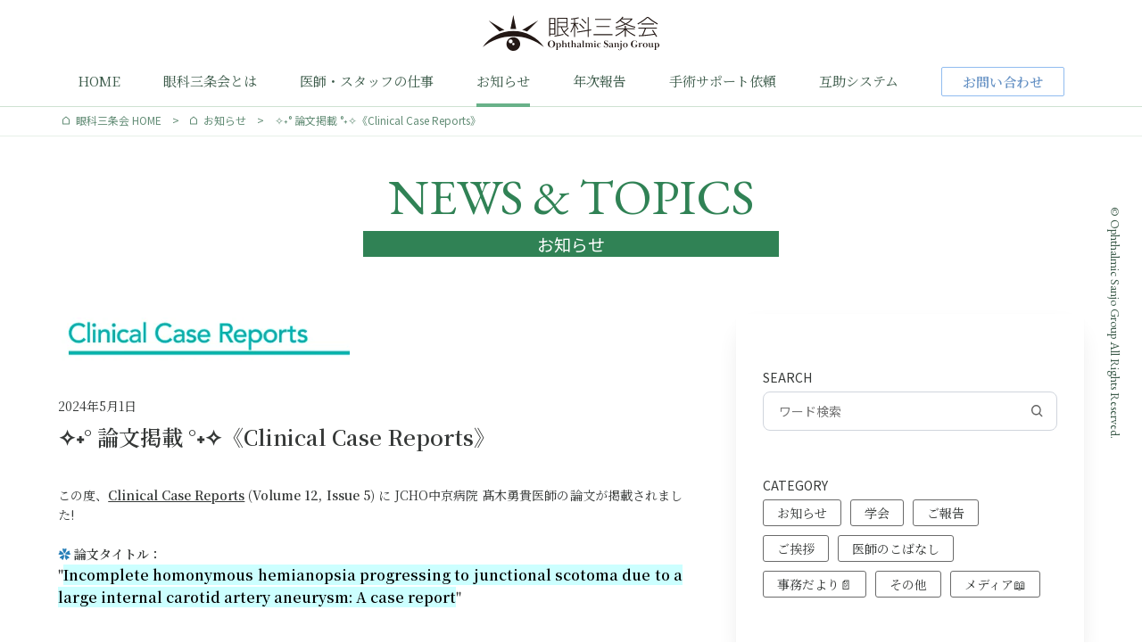

--- FILE ---
content_type: text/html; charset=UTF-8
request_url: https://sanjogroup.jp/news/detail/13
body_size: 3515
content:
<!doctype html>
<html lang="ja">
<head>
<!-- Google tag (gtag.js) -->
<script async src="https://www.googletagmanager.com/gtag/js?id=G-ZZ247DCP1Y"></script>
<script>
  window.dataLayer = window.dataLayer || [];
  function gtag(){dataLayer.push(arguments);}
  gtag('js', new Date());

  gtag('config', 'G-ZZ247DCP1Y');
</script>

<meta http-equiv="X-UA-Compatible" content="IE=edge">
<meta charset="utf-8">
<meta name="viewport" content="width=device-width,user-scalable=yes,initial-scale=1">
<title>✧˖° 論文掲載 °˖✧《Clinical Case Reports》｜お知らせ【眼科医療グループ】眼科三条会</title>
<meta name="description" content="眼科三条会のお知らせ一覧をご覧いただけます。眼科三条会は、愛知県名古屋市を拠点に活動する眼科医療グループです。">
<meta name="keywords" content="眼科,名古屋">
<meta name="format-detection" content="telephone=no">
<link rel="shortcut icon" href="/favicon.ico">
<link rel="apple-touch-icon" href="/assets/img/common/apple-touch-icon.png" sizes="180x180">
<link rel="icon" type="image/png" href="/assets/img/common/android-touch-icon.png" sizes="192x192">
<link rel="preconnect" href="https://fonts.googleapis.com">
<link rel="preconnect" href="https://fonts.gstatic.com" crossorigin>
<link href="https://fonts.googleapis.com/css2?family=Noto+Sans+JP:wght@400;500;700&display=swap" rel="stylesheet">
<link href="https://fonts.googleapis.com/css2?family=Noto+Serif+JP:wght@400;500;600&display=swap" rel="stylesheet">
<link href="https://fonts.googleapis.com/css2?family=EB+Garamond:wght@400;500;700&display=swap" rel="stylesheet">
<link rel="stylesheet" href="/assets/css/html5reset.css">
<link rel="stylesheet" href="/assets/css/style.css?1769559546">
<link rel="stylesheet" href="/assets/css/news.css?1769559546">
<link rel="stylesheet" href="/assets/slick/slick.css">
<link rel="stylesheet" href="/assets/slick/slick-theme.css">
</head>

<body id="news">
<a id="top"></a>
<header class="header js-anime js-anime-fadein">
        <p class="header-logo"><a href="/"><img src="/assets/img/common/logo.svg" alt="眼科三条会"></a></p>
        <nav class="header-nav font-min">
      <ul>
        <li class=""><a href="/">HOME</a></li>
        <li class=" _about"><a href="/message/">眼科三条会とは</a>
            <div class="popup">
                <ul class="font-min">
                    <li><a href="/message/">ご挨拶</a></li>
                    <li><a href="/doctor/">所属医師</a></li>
                    <li><a href="/clinic/">提携医療機関</a></li>
                </ul>
            </div>          
          </li>
        <li class=" _job"><a href="/job/staff/01/">医師・スタッフの仕事</a>
            <div class="popup">
                <ul class="font-min">
                    <li><a href="/job/staff/01/">眼科歴24年医師</a></li>
                    <li><a href="/job/staff/03/">眼科歴11年医師</a></li>
                    <li><a href="/job/staff/02/">眼科歴7年医師</a></li>
                    <li><a href="/job/staff/04/">看護師</a></li>
                    <li><a href="/job/staff/05/">視能訓練士</a></li>
                </ul>
            </div>          
          </li>
        <li class="active"><a href="/news/">お知らせ</a></li>
        <li class=""><a href="/report/">年次報告</a></li>
        <li class=""><a href="/surgery/">手術サポート依頼</a></li>
        <li class=""><a href="/sharing/">互助システム</a></li>
      </ul>
      <p><a href="/contact/">お問い合わせ</a></p>
    </nav>
    <div class="header-menu">
      <p><span></span><span></span><span></span></p>
    </div>
</header>
<!-- /header -->

<nav class="nav-menu">
  <div class="nav-menu-content">
    <div class="nav-menu-content-inner">
      <div class="nav-menu-link font-min">
        <ul>
          <li><a href="/">HOME</a></li>
            <li>
                <dl>
                    <dt>眼科三条会とは</dt>
                    <dd>
                        <ul>
                            <li><a href="/message/">ご挨拶</a></li>
                            <li><a href="/doctor/">所属医師</a></li>
                            <li><a href="/clinic/">提携医療機関</a></li>
                        </ul>
                    </dd>
                </dl>
            </li>
            <li>
                <dl>
                    <dt>医師・スタッフの仕事</dt>
                    <dd>
                        <ul>
                            <li><a href="/job/staff/01/">眼科歴24年医師</a></li>
                            <li><a href="/job/staff/03/">眼科歴11年医師</a></li>
                            <li><a href="/job/staff/02/">眼科歴7年医師</a></li>
                            <li><a href="/job/staff/04/">看護師</a></li>
                            <li><a href="/job/staff/05/">視能訓練士</a></li>
                        </ul>
                    </dd>
                </dl>
            </li>
          <li><a href="/news/">お知らせ</a></li>
          <li><a href="/report/">年次報告</a></li>
          <li><a href="/surgery/">手術サポート依頼</a></li>
          <li><a href="/sharing/">互助システム</a></li>
        </ul>
        <p><a href="/contact/">お問い合わせ</a></p>
      </div>
    </div>
  </div>
</nav>
<!-- /nav-menu -->

<div class="header-r font-en js-anime js-anime-fadein">
  <div class="header-copy"><p>&copy;</p><span> Ophthalmic Sanjo Group All Rights Reserved.</span></div>
    </div>

<nav class="topicpath js-anime js-anime-fadein">
  <ol>
    <li><a href="/"><span>眼科三条会 HOME</span></a>&gt;</li>
    <li><a href="/news/"><span>お知らせ</span></a>&gt;</li>
    <li>✧˖° 論文掲載 °˖✧《Clinical Case Reports》</li>
  </ol>
</nav>
<!-- /topicpath -->

<section class="mainttl-sec js-anime js-anime-fadein js-anime-container">
  <div class="mainttl-in">
    <div class="mainttl-con">
      <div class="mainttl-box js-anime js-anime-fadein">
        <p class="mainttl-en font-en">NEWS &amp; TOPICS</p>
        <p class="mainttl-heading">お知らせ</p>
      </div>
    </div>
  </div>
</section>
<!-- /mainttl-sec -->

<main class="main">
  <div class="inner">
    <div class="contents">
      <div class="news-content">
        <div class="news-detail js-anime js-anime-fadein">
                  <figure class="news-detail-fig"><img src="/_upload/news/main/33b99f8aaf8003c9bf690553b7625cb4.png" alt=""></figure>
                  <p class="news-detail-date font-min">2024年5月1日</p>
          <h1 class="news-detail-ttl font-min">✧˖° 論文掲載 °˖✧《Clinical Case Reports》</h1>
          <div class="news-detail-con font-min">この度、<strong><u>Clinical Case Reports</u>&nbsp;(Volume 12,&nbsp;Issue 5)&nbsp;</strong>に JCHO中京病院 髙木勇貴医師の論文が掲載されました!<br />
<br />
<span style="color:#2980b9;">✿</span>&nbsp;<strong>論文タイトル：<br />
<span style="font-size:14px;">&quot;</span><span style="color:#000000;"><span style="font-size:16px;"><span style="background-color:#ccffff;">Incomplete homonymous hemianopsia progressing to junctional scotoma due to a large internal carotid artery aneurysm: A case report</span></span></span>&quot;</strong><br />
<br />
<br />
下記のURLからアクセスできますので、ご興味のある方は、ぜひご高覧くださいませ。📖<br />
<br />
<br />
<img src="/_upload/common/17f99c420bb3e0d8995de02c87d93311.jpg" />&nbsp; &nbsp; &nbsp; &nbsp; &nbsp; <span style="font-size:14px;"><span style="color:#f39c12;">➡</span></span>　&nbsp; &nbsp;<span style="font-size:16px;"><strong><a href="http://dx.doi.org/10.1002/ccr3.8872"><span style="color:#3498db;"><u>http://dx.doi.org/10.1002/ccr3.8872</u></span></a>&nbsp; &nbsp; &nbsp; &nbsp; <span style="color:#3498db;">&nbsp;</span></strong></span><br />
<br />
<br />
&nbsp;<br />
<img src="/_upload/common/71807e7f2c8e0d7cb8dbdef0f2597d4b.png" /><br />
<br />
<br />
<br />
<br />
<br />
<br />
<br />
<br />
&nbsp;</div>
                  <a href="/news/?cat=9" class="news-cat font-min">メディア📖</a>
                </div>
      </div>
        
      <div class="news-nav">
        <div class="news-nav-box  js-anime js-anime-fadein">
          <form method="get" accept-charset="utf-8" action="/news/">            <dl>
              <dt>SEARCH</dt>
              <dd>
                <div class="news-nav-q">
                  <input type="text" name="q" class="w100" placeholder="ワード検索"/>                  <button><img src="/assets/img/common/ico_search.svg" alt=""></button>
                </div>
              </dd>
            </dl>
                      <dl>
              <dt>CATEGORY</dt>
              <dd>
                <ul class="news-nav-cat">
                                  <li><a href="/news/?cat=1" class="news-cat font-min">お知らせ</a></li>
                                  <li><a href="/news/?cat=2" class="news-cat font-min">学会</a></li>
                                  <li><a href="/news/?cat=3" class="news-cat font-min">ご報告</a></li>
                                  <li><a href="/news/?cat=5" class="news-cat font-min">ご挨拶</a></li>
                                  <li><a href="/news/?cat=6" class="news-cat font-min">医師のこばなし</a></li>
                                  <li><a href="/news/?cat=7" class="news-cat font-min">事務だより📄</a></li>
                                  <li><a href="/news/?cat=8" class="news-cat font-min">その他</a></li>
                                  <li><a href="/news/?cat=9" class="news-cat font-min">メディア📖</a></li>
                                </ul>
              </dd>
            </dl>
                    </form>        </div>
      </div>
    </div>
    <!-- /contents --> 
  </div>
  <!-- /inner --> 
  
</main>
<!-- /main -->

<footer class="footer js-anime js-anime-slide">
  <div class="footer-in">
    <ul class="footer-link">
      <li> <a href="/doctor/" class="opacity">
        <figure><img src="/assets/img/common/link_bt001.png" alt="所属医師" class="w100"> </figure>
        <p>所属医師</p>
        </a> </li>
      <li> <a href="/clinic/" class="opacity">
        <figure><img src="/assets/img/common/link_bt002.png" alt="提携医療機関" class="w100"> </figure>
        <p>提携医療機関</p>
        </a> </li>
      <li> <a href="/surgery/" class="opacity">
        <figure><img src="/assets/img/common/link_bt003.jpg" alt="手術サポート依頼" class="w100"> </figure>
        <p>手術サポート依頼</p>
        </a> </li>
    </ul>
    <p class="footer-logo"><a href="/"><img src="/assets/img/common/logo.svg" alt="眼科三条会" class="w100 only-pc"><img src="/assets/img/common/logo_v.svg" alt="眼科三条会" class="w100 only-sp"></a></p>
    <nav class="footer-nav font-min">
      <div class="footer-nav-in">
        <ul>
          <li><a href="/">HOME</a></li>
          <li><a href="/news/">お知らせ</a></li>
          <li><a href="/report/">年次報告</a></li>
          <li><a href="/surgery/">手術サポート依頼</a></li>
          <li><a href="/sharing/">互助システム</a></li>
          <li><a href="/contact/" class="_contact">お問い合わせ</a></li>
        </ul>
      </div>
      <dl>
        <dt>眼科三条会とは</dt>
        <dd>
          <ul>
            <li><a href="/message/">ご挨拶</a></li>
            <li><a href="/doctor/">所属医師</a></li>
            <li><a href="/clinic/">提携医療機関</a></li>
          </ul>
        </dd>
      </dl>
      <dl>
        <dt>医師・スタッフの仕事</dt>
        <dd>
          <ul>
            <li><a href="/job/staff/01/">小島 隆司（医師）</a></li>
            <li><a href="/job/staff/02/">髙木 勇貴（医師）</a></li>
            <li><a href="/job/staff/03/">M.M（医師）</a></li>
            <li><a href="/job/staff/04/">A.A （看護師）</a></li>
            <li><a href="/job/staff/05/">鳥井（視能訓練士）</a></li>
          </ul>
        </dd>
      </dl>
    </nav>
  </div>
  <p class="copy font-min">&copy; Ophthalmic Sanjo Group All Rights Reserved.</p>
</footer>
<!-- /footer --> 

<p class="pagetop"><a href="#top"><img src="/assets/img/common/pagetop.png" alt="ページトップへ"></a></p>

<script src="/assets/js/jquery-3.6.0.min.js"></script> 
<script src="/assets/js/jquery.lib.js?v=1.0.0"></script> 
<script src="/assets/js/jquery.proj.js?1769559546"></script> 
<script src="/assets/js/jquery.heightLine.js"></script>
<script src="/assets/slick/slick.js"></script> 
</body></html>

--- FILE ---
content_type: text/css
request_url: https://sanjogroup.jp/assets/css/style.css?1769559546
body_size: 4674
content:
@charset "UTF-8";
.font-min { font-family: 'Noto Serif JP', serif; }

.font-en { font-family: 'EB Garamond', serif; }

.js-anime-fadein { opacity: 0; animation-duration: .5s; animation-timing-function: ease-in-out; animation-fill-mode: forwards; }
.js-anime-fadein.js-anime-on { animation-name: fadeIn; }

@keyframes fadeIn { 0% { opacity: 0; }
  100% { opacity: 1; } }
.js-anime-slide { opacity: 0; animation-duration: .5s; animation-timing-function: ease-in-out; animation-fill-mode: forwards; }
.js-anime-slide.js-anime-on { animation-name: slide; }

@keyframes slide { 0% { opacity: 0; transform: translateY(100px); }
  100% { opacity: 1; transform: translateY(0); } }
.js-anime-slideleft { opacity: 0; animation-duration: .5s; animation-timing-function: ease-in-out; animation-fill-mode: forwards; }
.js-anime-slideleft.js-anime-on { animation-name: slideLeft; }

@keyframes slideLeft { 0% { opacity: 0; transform: translateX(-100px); }
  100% { opacity: 1; transform: translateX(0); } }
.js-anime-slideright { opacity: 0; animation-duration: .5s; animation-timing-function: ease-in-out; animation-fill-mode: forwards; }
.js-anime-slideright.js-anime-on { animation-name: slideRight; }

@keyframes slideRight { 0% { opacity: 0; transform: translateX(100px); }
  100% { opacity: 1; transform: translateX(0); } }
@keyframes elasticus { 0% { -webkit-transform-origin: 0% 0%; -ms-transform-origin: 0% 0%; -moz-transform-origin: 0% 0%; -o-transform-origin: 0% 0%; transform-origin: 0% 0%; -webkit-transform: scale(1, 0); -ms-transform: scale(1, 0); -moz-transform: scale(1, 0); -o-transform: scale(1, 0); transform: scale(1, 0); }
  50% { -webkit-transform-origin: 0% 0%; -ms-transform-origin: 0% 0%; -moz-transform-origin: 0% 0%; -o-transform-origin: 0% 0%; transform-origin: 0% 0%; -webkit-transform: scale(1, 1); -ms-transform: scale(1, 1); -moz-transform: scale(1, 1); -o-transform: scale(1, 1); transform: scale(1, 1); }
  50.1% { -webkit-transform-origin: 0% 100%; -ms-transform-origin: 0% 100%; -moz-transform-origin: 0% 100%; -o-transform-origin: 0% 100%; transform-origin: 0% 100%; -webkit-transform: scale(1, 1); -ms-transform: scale(1, 1); -moz-transform: scale(1, 1); -o-transform: scale(1, 1); transform: scale(1, 1); }
  100% { -webkit-transform-origin: 0% 100%; -ms-transform-origin: 0% 100%; -moz-transform-origin: 0% 100%; -o-transform-origin: 0% 100%; transform-origin: 0% 100%; -webkit-transform: scale(1, 0); -ms-transform: scale(1, 0); -moz-transform: scale(1, 0); -o-transform: scale(1, 0); transform: scale(1, 0); } }
* { -webkit-box-sizing: border-box; -moz-box-sizing: border-box; box-sizing: border-box; word-wrap: break-word; text-align: justify; text-justify: inter-ideograph; }

html { color: #353837; font-size: 14px; }
@media screen and (max-width: 750px) { html { font-size: 3.8vw; } }

body { font-family: 'Noto Sans JP', YuGothicM, YuGothic, "ヒラギノ角ゴ Pro", "Hiragino Kaku Gothic Pro", "メイリオ", "Meiryo", sans-serif; -webkit-text-size-adjust: 100%; }

li { list-style: none; }

img { max-width: 100%; vertical-align: bottom; }

video { max-width: 100%; }

a { color: #353837; }
a:hover { text-decoration: none; }

button { padding: 0; border: none; background: none; font-family: inherit; font-size: 1rem; }

input[type="text"], input[type="password"], input[type="tel"], input[type="email"], textarea { font-family: inherit; font-size: 1rem; }

select { font-family: inherit; }

.only-pc { display: block; }
@media screen and (max-width: 750px) { .only-pc { display: none; } }

.only-sp { display: none; }
@media screen and (max-width: 750px) { .only-sp { display: block; } }

img.only-pc, span.only-pc { display: inline; }
@media screen and (max-width: 750px) { img.only-pc, span.only-pc { display: none; } }
img.only-sp, span.only-sp { display: none; }
@media screen and (max-width: 750px) { img.only-sp, span.only-sp { display: inline; } }

table.only-pc { display: table; }
@media screen and (max-width: 750px) { table.only-pc { display: none; } }
table.only-sp { display: none; }
@media screen and (max-width: 750px) { table.only-sp { display: table; } }

.js-tel { color: #000 !important; text-decoration: none; cursor: default; }

.inner { width: 100%; max-width: 1302px; margin: 0 auto; padding: 0 20px; line-height: 1.6; }
@media screen and (max-width: 750px) { .inner { padding: 0 7.2639225182%; } }

.contents { max-width: 1150px; }

.pagetop { position: fixed; bottom: 10px; right: 47px; z-index: 9999; opacity: 0; transition: all .5s; transform: translateY(100px); }
@media screen and (max-width: 750px) { .pagetop { bottom: 0; right: 0; width: 4em; } }
.pagetop.is-show { opacity: 1; transform: translateY(0); }

.header-r { position: fixed; top: 0; right: 0; z-index: 999; display: flex; justify-content: center; align-items: center; width: 4.7222222222%; height: 100%; }
@media screen and (max-width: 960px) { .header-r { top: 250px; right: 1.3888888889%; } }
@media screen and (max-width: 750px) { .header-r { display: none !important; } }
.header-r .header-copy { display: flex; font-size: 1rem; color: #3B5A49; -webkit-writing-mode: vertical-rl; -ms-writing-mode: tb-rl; -o-writing-mode: vertical-rl; writing-mode: vertical-rl; line-height: 1; }
.header-r .header-copy p { transform: rotate(90deg); }
.header-r .header-scroll { position: absolute; left: 50%; bottom: 30px; width: 5px; height: 126px; transform: translateX(-50%); }
.header-r .header-scroll::after { content: ''; position: absolute; left: 0; bottom: 0; width: 5px; height: 13px; background: url("../img/common/scroll_head.svg") no-repeat; }
.header-r .header-scroll .header-scroll-in { position: absolute; top: 0; left: 0; width: 100%; height: calc(100% - 2px); overflow: hidden; }
.header-r .header-scroll .header-scroll-in::before { animation: elasticus 1.2s cubic-bezier(1, 0, 0, 1) infinite; /* IE 10+, Fx 29+ */ position: absolute; top: 0px; left: 50%; width: 1px; height: 378px; background: #68B189; content: ' '; }

.grecaptcha-badge { z-index: 99999; }

/* ==================================================================================================== ヘッダー
==================================================================================================== */
.header { position: sticky; top: 0; left: 0; z-index: 9999; display: flex; flex-direction: column; align-items: center; width: 100%; height: 120px; background-color: #fff; padding: 0 20px; }
.header::before { content: ''; position: absolute; bottom: 0; left: 0; width: 100%; height: 1px; background-color: rgba(133, 182, 142, 0.4); }
@media screen and (max-width: 960px) { .header { flex-direction: row; justify-content: center; align-items: center; height: 80px; } }
@media screen and (max-width: 750px) { .header { padding: 0 6.0532687651%; } }
.header .header-logo { flex: 1; display: flex; align-items: center; width: 100%; max-width: 198px; padding-top: 10px; }
@media screen and (max-width: 960px) { .header .header-logo { justify-content: center; padding-top: 0; } }
.header .header-logo a { display: block; width: 100%; }
@media screen and (max-width: 750px) { .header .header-logo a { width: initial; } }
.header .header-logo img { width: 100%; }
@media screen and (max-width: 960px) { .header .header-logo { height: 100%; }
  .header .header-logo a { display: block; padding: 5px 0 10px; height: 100%; }
  .header .header-logo img { height: 100%; } }
.header .header-nav { display: flex; justify-content: center; width: 100%; }
@media screen and (max-width: 960px) { .header .header-nav { display: none; } }
.header .header-nav > ul { display: flex; }
.header .header-nav > ul > li { position: relative; display: flex; align-items: center; margin-right: 48px; }
@media screen and (max-width: 1110px) { .header .header-nav > ul > li { margin-right: 24px; } }
.header .header-nav > ul > li._about .popup { margin-left: -100px; }
.header .header-nav > ul > li._job .popup { margin-left: -30px; }
.header .header-nav > ul > li > a { display: block; padding: 1.25em 0 1.5em; text-decoration: none; font-size: 1.0714285714rem; color: #3B5A49; }
.header .header-nav > ul > li:hover::before, .header .header-nav > ul > li.active::before { position: absolute; content: ''; left: 0; bottom: 0; width: 100%; height: 4px; background-color: #68B189; }
.header .header-nav > ul > li .popup { display: none; z-index: 9999; position: absolute; top: 0; left: 0; width: 215px; padding-top: 55px; }
.header .header-nav > ul > li .popup ul { padding: 10px; background: rgba(255, 255, 255, 0.75); box-shadow: 0px 13px 32px -8px rgba(0, 0, 0, 0.12), 0px 2px 6px -2px rgba(0, 0, 0, 0.05); backdrop-filter: blur(8px); }
.header .header-nav > ul > li .popup ul li { border-bottom: 1px solid #B8CAC0; }
.header .header-nav > ul > li .popup ul li:last-child { border-bottom: none; }
.header .header-nav > ul > li .popup ul li a { display: block; text-decoration: none; padding: 20px; background: url("../img/common/ico_arrow_gr02.svg") no-repeat right center; color: #3B5A49; font-size: 1.0714285714rem; font-weight: 700; }
.header .header-nav > ul > li._show .popup { display: block; }
.header .header-nav p { display: flex; align-items: center; width: 100%; max-width: 138px; }
.header .header-nav p a { display: block; text-decoration: none; width: 100%; padding: 8px; border: 1px solid #91BCEF; font-size: 1.0714285714rem; font-weight: bold; color: #6591C4; text-align: center; border-radius: 2px; }
.header .header-menu { display: none; cursor: pointer; }
@media screen and (max-width: 960px) { .header .header-menu { display: block; position: absolute; top: 50%; right: 0; margin-right: 6.0532687651%; transform: translateY(-50%); } }
.header .header-menu p { position: relative; width: 29px; height: 14px; }
.header .header-menu span { position: absolute; left: 0; display: block; width: 100%; height: 1px; background-color: #68B189; transition: all .4s; }
.header .header-menu span:nth-of-type(1) { top: 0; }
.header .header-menu span:nth-of-type(2) { top: 50%; margin-top: -1px; }
.header .header-menu span:nth-of-type(3) { bottom: 0; }

/* ==================================================================================================== SPメニュー
==================================================================================================== */
.nav-menu { z-index: 99999; display: none; position: fixed; top: 80px; left: 0; width: 100%; height: calc(100% - 80px); background-color: #fff; }
.nav-menu .nav-menu-content { position: absolute; top: 0; left: 0; width: 100%; height: 100%; overflow-y: auto; }
.nav-menu .nav-menu-link > ul { margin-bottom: 60px; }
.nav-menu .nav-menu-link > ul > li { border-bottom: 1px solid #68B189; }
.nav-menu .nav-menu-link > ul > li:first-child { border-top: 1px solid #68B189; }
.nav-menu .nav-menu-link > ul > li > a { display: block; text-decoration: none; padding: 25px; font-size: 1.0714285714rem; font-weight: bold; color: #3B5A49; }
.nav-menu .nav-menu-link > ul > li > a:hover { text-decoration: underline; }
.nav-menu .nav-menu-link > ul > li dl dt { padding: 25px; background: url("../img/common/ico_toggle_o.svg") no-repeat right 15px center; font-size: 1.0714285714rem; font-weight: bold; color: #3B5A49; }
.nav-menu .nav-menu-link > ul > li dl dt.active { background-image: url("../img/common/ico_toggle_c.svg"); }
.nav-menu .nav-menu-link > ul > li dl dd { display: none; padding-bottom: 25px; }
.nav-menu .nav-menu-link > ul > li dl dd ul li a { display: block; text-decoration: none; padding: 15px 40px; background: url("../img/common/ico_arrow_gr02.svg") no-repeat right 50px center; font-size: 1.0714285714rem; font-weight: bold; color: #3B5A49; }
.nav-menu .nav-menu-link > ul > li dl dd ul li a:hover { text-decoration: underline; }
.nav-menu .nav-menu-link p { width: 100%; max-width: 400px; margin: 0 auto; }
.nav-menu .nav-menu-link p a { display: block; text-decoration: none; padding: 20px; border: 1px solid #91BCEF; font-size: 1.0714285714rem; font-weight: bold; color: #6591C4; text-align: center; border-radius: 2px; }

.js-menuopen { overflow: hidden; }
.js-menuopen .header-menu span:nth-child(1) { transform: translateY(7px) rotate(-45deg); }
.js-menuopen .header-menu span:nth-child(2) { opacity: 0; }
.js-menuopen .header-menu span:nth-child(3) { transform: translateY(-7px) rotate(45deg); }
.js-menuopen .nav-menu { display: block; }

/* ==================================================================================================== ぱんくず
==================================================================================================== */
.topicpath { margin-bottom: 30px; padding: 6px 70px 8px; border-bottom: 1px solid rgba(133, 182, 142, 0.2); line-height: 1.5; }
@media screen and (max-width: 1110px) { .topicpath { padding-left: 20px; padding-right: 20px; } }
@media screen and (max-width: 960px) { .topicpath { padding: 10px 20px; } }
@media screen and (max-width: 750px) { .topicpath { padding: 10px 6.0532687651% 10px 3.6319612591%; } }
.topicpath ol { display: flex; flex-wrap: wrap; align-items: center; max-width: 1260px; margin: 0 auto; }
.topicpath ol li { margin-right: 1em; font-size: 0.8571428571rem; color: #638D76; }
.topicpath ol li a { text-decoration: none; margin-right: 1em; color: #638D76; }
.topicpath ol li a span { display: inline-block; padding-left: 15px; background: url("../img/common/home_i01.svg") no-repeat left center; }

/* ==================================================================================================== メインタイトル
==================================================================================================== */
.mainttl-sec { margin-bottom: 64px; animation-duration: 1.2s; }
@media screen and (max-width: 750px) { .mainttl-sec { margin-bottom: 10.6537530266%; } }
.mainttl-sec .mainttl-in { width: 100%; max-width: 1302px; margin: 0 auto; padding: 0 20px; }
@media screen and (max-width: 750px) { .mainttl-sec .mainttl-in { padding: 0 7.2639225182%; } }
.mainttl-sec .mainttl-con { position: relative; }
.mainttl-sec .mainttl-box { position: absolute; top: 50%; left: 0; transform: translateY(-50%); -webkit-transform: translateY(-50%); -ms-transform: translateY(-50%); width: 100%; max-width: 466px; margin-left: -40px; background-color: #fff; animation-delay: .6s; animation-duration: .4s; }
@media screen and (max-width: 1360px) { .mainttl-sec .mainttl-box { margin-left: -20px; } }
@media screen and (max-width: 750px) { .mainttl-sec .mainttl-box { position: static; max-width: initial; margin-left: 0; transform: initial; } }
.mainttl-sec .mainttl-en { padding: 10px; font-size: 4rem; color: #308255; text-align: left; }
@media screen and (max-width: 750px) { .mainttl-sec .mainttl-en { padding: 1.6997167139% 4.5325779037%; font-size: 2rem; } }
.mainttl-sec .mainttl-heading { padding: 5px 20px; background-color: #308255; font-size: 1.3571428571rem; color: #fff; }
@media screen and (max-width: 750px) { .mainttl-sec .mainttl-heading { padding: 1.9830028329% 4.5325779037% 2.8328611898%; font-family: 'Noto Serif JP', serif; font-size: 1rem; font-weight: bold; } }

/* ==================================================================================================== フッター
==================================================================================================== */
.footer { padding: 170px 0 215px; }
@media screen and (max-width: 750px) { .footer { padding: 0; } }
.footer .footer-in { width: 100%; max-width: 1190px; margin: 0 auto; padding: 0 20px; }
@media screen and (max-width: 750px) { .footer .footer-in { padding: 0 7.2639225182%; } }
.footer .footer-link { display: flex; margin-bottom: 60px; }
@media screen and (max-width: 750px) { .footer .footer-link { display: block; margin-bottom: 40px; } }
.footer .footer-link li { width: 32.1739130435%; margin-right: 1.7391304348%; }
@media screen and (max-width: 750px) { .footer .footer-link li { width: 100%; margin-right: 0; margin-bottom: 20px; } }
.footer .footer-link li:last-child { margin-right: 0; }
.footer .footer-link li a { display: block; text-decoration: none; }
.footer .footer-link li a p { padding: 15px; background: #308255 url("../img/common/ico_arrow_w.svg") no-repeat right 25px center; font-size: 1.2857142857rem; font-weight: bold; color: #fff; text-align: center; }
.footer .footer-logo { max-width: 287px; margin: 0 auto 75px; }
@media screen and (max-width: 750px) { .footer .footer-logo { width: 33.9943342776%; margin-bottom: 11.3314447592%; } }
.footer .footer-nav { max-width: 1000px; margin: 0 auto; font-size: 1.2857142857rem; }
@media screen and (max-width: 750px) { .footer .footer-nav { display: none; } }
.footer .footer-nav .footer-nav-in { display: flex; align-items: center; }
.footer .footer-nav .footer-nav-in ul { justify-content: space-between; }
.footer .footer-nav ul { flex: 1; display: flex; align-items: center; }
.footer .footer-nav ul li a { display: block; text-decoration: none; }
.footer .footer-nav ul li a:hover { text-decoration: underline; }
.footer .footer-nav ul li a._contact { width: 9em; padding: 8px; border: 1px solid #91BCEF; font-weight: bold; color: #6591C4; text-align: center; border-radius: 2px; }
.footer .footer-nav dl { display: flex; align-items: center; margin-top: 15px; padding: 20px 0 5px; border-top: 1px solid #dcdddd; }
.footer .footer-nav dl dt { width: 12em; }
.footer .footer-nav dl dd { flex: 1; font-size: 1.1428571429rem; line-height: 1.6; }
.footer .footer-nav dl dd ul { flex-wrap: wrap; }
.footer .footer-nav dl dd ul li { margin-right: 2em; }
.footer .footer-nav dl dd ul li:last-child { margin-right: 0; }
.footer .copy { display: none; }
@media screen and (max-width: 750px) { .footer .copy { display: block; padding: 1em 0; background-color: #308255; color: #fff; font-size: 0.7142857143rem; text-align: center; } }

.opacity { transition: all .6s; }
.opacity:hover { opacity: 0.7; }

@media screen and (max-width: 750px) { .scroll { overflow-x: auto; white-space: nowrap; }
  .scroll::-webkit-scrollbar { height: 5px; }
  .scroll::-webkit-scrollbar-track { background-color: #ededed; }
  .scroll::-webkit-scrollbar-thumb { background-color: #231815; } }

.btn { display: block; text-decoration: none; text-align: center; border-radius: 2px; line-height: 1; transition: all .6s; }
.btn:hover { opacity: 0.7; }

.btn_more { width: 100%; max-width: 205px; padding: 13px; background: #fff url("../img/common/ico_arrow_g.svg") no-repeat right 15px center; border: 1px solid #6591C4; color: #6591C4; }

.btn_blue { width: 100%; max-width: 405px; padding: 15px; background: #1076C8 url("../img/common/ico_arrow_w.svg") no-repeat right 15px center; border: 1px solid #6591C4; color: #fff; font-weight: 700; }
@media screen and (max-width: 750px) { .btn_blue { padding: 20px 10px; background-color: #5CA5CC; } }

.btn_gline { width: 100%; max-width: 425px; padding: 15px; background: #fff url("../img/common/ico_arrow_g.svg") no-repeat right 15px center; border: 2px solid #308255; color: #308255; font-size: 1.2857142857rem; font-weight: 700; }
@media screen and (max-width: 750px) { .btn_gline { padding: 20px 10px; border: 2px solid #91BCEF; color: #6591C4; } }
.btn_gline span { font-size: 0.8571428571rem; font-weight: 400; }

.error-box { margin-bottom: 1em; padding: 10px; background-color: #DD1010; color: #fff; text-align: center; }

.error-txt { margin-top: 5px; color: #DD1010; }

.contact-form { padding: 65px 30px; background: rgba(255, 255, 255, 0.6); backdrop-filter: blur(3px); border: 1px solid #C3C8D1; box-shadow: 0px 2px 10px 0px rgba(0, 0, 0, 0.2); }
.contact-form .contact-heading { margin-bottom: 35px; font-size: 1.7142857143rem; font-weight: bold; }
@media screen and (max-width: 750px) { .contact-form .contact-heading { font-size: 1.5714285714rem; } }
.contact-form .form-btn { width: 100%; max-width: 205px; margin: 0 auto; }
.contact-form .form-btn .sent-btn { width: 100%; padding: 20px 10px; background-color: #308255; border: none; font-size: 1.2857142857rem; font-weight: 700; color: #fff; text-align: center; border-radius: 10px; cursor: pointer; }
.contact-form._input dl { margin-bottom: 35px; }
.contact-form._input dl dt { margin-bottom: 10px; font-weight: bold; }
.contact-form._input dl dt span { color: #DD1010; }
.contact-form._input dl dd .form-input { padding: 10px 15px; border: 1px solid #D0D5DD; border-radius: 10px; }
.contact-form._input dl dd .form-medical, .contact-form._input dl dd .form-address, .contact-form._input dl dd .form-name { width: 70%; }
@media screen and (max-width: 750px) { .contact-form._input dl dd .form-medical, .contact-form._input dl dd .form-address, .contact-form._input dl dd .form-name { width: 100%; } }
.contact-form._input dl dd .form-post-1 { width: 20%; }
@media screen and (max-width: 750px) { .contact-form._input dl dd .form-post-1 { width: 26%; } }
.contact-form._input dl dd .form-post-2 { width: 30%; }
@media screen and (max-width: 750px) { .contact-form._input dl dd .form-post-2 { width: 35%; } }
.contact-form._input dl dd .form-post-search { margin-left: 0.2em; padding: 5px 15px; background-color: #308255; color: #fff; font-weight: bold; border-radius: 8px; cursor: pointer; }
@media screen and (max-width: 750px) { .contact-form._input dl dd .form-post-search { margin-left: 0; margin-top: 0.5em; } }
.contact-form._input dl dd .hyphen { margin: 0 0.2em; color: #D0D5DD; }
.contact-form._input dl dd .form-tel { width: 25%; }
@media screen and (max-width: 750px) { .contact-form._input dl dd .form-tel { width: 26%; } }
.contact-form._input dl dd .form-mail { position: relative; width: 80%; padding-left: 40px; background: url("../img/common/ico_mail.svg") no-repeat left 15px center; }
@media screen and (max-width: 750px) { .contact-form._input dl dd .form-mail { width: 100%; } }

.contact-confirm .contact-box { width: 47.8260869565%; margin: 0 auto 75px; font-size: 1.1428571429rem; }
@media screen and (max-width: 960px) { .contact-confirm .contact-box { width: 100%; margin-bottom: 50px; } }
.contact-confirm .contact-form { width: 66.0869565217%; margin: 0 auto; }
@media screen and (max-width: 960px) { .contact-confirm .contact-form { width: 100%; } }
.contact-confirm .contact-form dl { display: flex; justify-content: space-between; margin-bottom: 30px; }
@media screen and (max-width: 750px) { .contact-confirm .contact-form dl { display: block; } }
.contact-confirm .contact-form dl dt { width: 20em; font-size: 0.8571428571rem; font-weight: 700; color: #344054; }
@media screen and (max-width: 750px) { .contact-confirm .contact-form dl dt { width: 100%; margin-bottom: 10px; } }
.contact-confirm .contact-form dl dd { flex: 1; font-weight: 700; color: #344054; }
.contact-confirm .contact-form .form-btn { margin-top: 60px; }

.contact-complete .contact-box { width: 47.8260869565%; margin: 0 auto; }
@media screen and (max-width: 960px) { .contact-complete .contact-box { width: 100%; margin-bottom: 50px; } }
.contact-complete .contact-box .contact-heading { margin-bottom: 35px; font-size: 2.2857142857rem; font-weight: 300; }
.contact-complete .contact-box .contact-txt { margin-bottom: 65px; font-size: 1.1428571429rem; }
.contact-complete .contact-box .btn { margin: 0 auto; }

.clearfix { zoom: 1; }
.clearfix::before { content: ""; display: table; }
.clearfix::after { content: ""; display: table; clear: both; }

.w100 { width: 100%; }

.tac { text-align: center !important; }

.mab0 { margin-bottom: 0 !important; }

/*# sourceMappingURL=style.css.map */


--- FILE ---
content_type: text/css
request_url: https://sanjogroup.jp/assets/css/news.css?1769559546
body_size: 983
content:
.font-min { font-family: 'Noto Serif JP', serif; }

.font-en { font-family: 'EB Garamond', serif; }

.mainttl-sec .mainttl-box { position: static; margin: 0 auto; transform: initial; animation-delay: initial; }
.mainttl-sec .mainttl-en { text-align: center; }
.mainttl-sec .mainttl-heading { text-align: center; }

.contents { display: flex; justify-content: space-between; margin: 0 auto; }
@media screen and (max-width: 750px) { .contents { display: block; } }

.news-cat { display: inline-block; padding: 3px 15px; border: 1px solid #6A6A6A; border-radius: 3px; text-decoration: none; white-space: nowrap; }

.news-content { width: 60.8695652174%; }
@media screen and (max-width: 750px) { .news-content { width: 100%; margin-bottom: 60px; } }
.news-content .news-list { display: flex; flex-wrap: wrap; justify-content: space-between; }
@media screen and (max-width: 750px) { .news-content .news-list { display: block; } }
.news-content .news-list .news-box { width: 46.4285714286%; margin-bottom: 60px; }
@media screen and (max-width: 750px) { .news-content .news-list .news-box { width: 100%; } }
.news-content .news-list .news-box a { text-decoration: none; }
.news-content .news-list .news-box figure { position: relative; margin-bottom: 15px; border-radius: 10px; overflow: hidden; }
.news-content .news-list .news-box figure::before { content: ''; display: block; padding-top: 71.0769230769%; }
.news-content .news-list .news-box figure img { position: absolute; top: 0; left: 0; width: 100%; height: 100%; object-fit: cover; }
.news-content .news-list .news-box .news-box-date { font-size: 0.9285714286rem; }
.news-content .news-list .news-box .news-box-ttl { margin-bottom: 15px; }
.news-content .news-list .news-box .news-cat { font-size: 0.8571428571rem; }

.news-nav { width: 33.9130434783%; }
@media screen and (max-width: 750px) { .news-nav { width: 100%; } }
.news-nav .news-nav-box { position: sticky; top: 150px; left: 0; width: 100%; padding: 60px 30px; background-color: #fff; box-shadow: 0px 13px 32px -8px rgba(0, 0, 0, 0.12), 0px 2px 6px -2px rgba(0, 0, 0, 0.05); backdrop-filter: blur(8px); }
.news-nav .news-nav-box dl { margin-bottom: 50px; }
.news-nav .news-nav-box dl:last-child { margin-bottom: 0; }
.news-nav .news-nav-box dl dt { margin-bottom: 5px; font-size: 1rem; }
.news-nav .news-nav-box .news-nav-q { display: flex; padding: 10px 15px; border-radius: 8px; border: 1px solid #D0D5DD; }
.news-nav .news-nav-box .news-nav-q input { border: none; outline: none; }
.news-nav .news-nav-box .news-nav-q button { display: flex; align-items: center; cursor: pointer; }
.news-nav .news-nav-box .news-nav-cat { display: flex; flex-wrap: wrap; }
.news-nav .news-nav-box .news-nav-cat li { margin-right: 10px; margin-bottom: 10px; }

.news-detail .news-detail-fig { margin-bottom: 40px; }
.news-detail .news-detail-date { margin-bottom: 5px; }
.news-detail .news-detail-ttl { margin-bottom: 35px; font-size: 1.7142857143rem; }
.news-detail .news-detail-con { margin-bottom: 35px; }
.news-detail .news-cat { font-size: 0.8571428571rem; }

.pagination ul { display: flex; justify-content: center; }
.pagination ul li { margin: 0 3px; }
.pagination ul a { display: block; width: 3em; line-height: 3; text-align: center; text-decoration: none; }
.pagination ul .pagination-cur { border-radius: 2em; background-color: #308255; color: #fff; }

/*# sourceMappingURL=news.css.map */


--- FILE ---
content_type: image/svg+xml
request_url: https://sanjogroup.jp/assets/img/common/logo.svg
body_size: 6939
content:
<?xml version="1.0" encoding="UTF-8"?>
<svg id="_レイヤー_2" data-name="レイヤー 2" xmlns="http://www.w3.org/2000/svg" viewBox="0 0 401.89 81.18">
  <defs>
    <style>
      .cls-1 {
        fill: #231815;
        stroke-width: 0px;
      }
    </style>
  </defs>
  <g id="_レイヤー_1-2" data-name="レイヤー 1">
    <g>
      <g>
        <g>
          <path class="cls-1" d="m69.69,48.03c26.39,0,50.62,9.2,69.69,24.55-15.35-22.01-40.83-36.42-69.69-36.42S15.35,50.57,0,72.58c19.08-15.35,43.3-24.55,69.69-24.55Z"/>
          <g>
            <path class="cls-1" d="m69.69,31.42c2.22,0,4.43.08,6.64.25L69.69,0l-6.64,31.67c2.2-.17,4.42-.25,6.64-.25Z"/>
            <path class="cls-1" d="m101.13,37.11l25.46-25.32-36.6,21.96c3.78.87,7.5,2,11.14,3.36Z"/>
            <path class="cls-1" d="m49.39,33.75L12.78,11.79l25.47,25.32c3.63-1.36,7.36-2.49,11.14-3.36Z"/>
          </g>
        </g>
        <path class="cls-1" d="m69.69,50.06c-8.6,0-15.56,6.97-15.56,15.56s6.97,15.56,15.56,15.56,15.56-6.96,15.56-15.56-6.97-15.56-15.56-15.56Zm-6.06,14.05c-2.5,0-4.53-2.04-4.53-4.55,0-2.5,2.03-4.53,4.53-4.53s4.54,2.02,4.54,4.53-2.03,4.55-4.54,4.55Zm6.14,4.25c-1.47,0-2.65-1.19-2.65-2.66s1.18-2.64,2.65-2.64,2.63,1.19,2.64,2.64c0,1.47-1.18,2.66-2.64,2.66Z"/>
      </g>
      <g>
        <g>
          <path class="cls-1" d="m156.57,57.62c1.1,0,2.15.19,3.15.56.99.38,1.87.91,2.63,1.61s1.36,1.54,1.81,2.53c.45.99.68,2.09.68,3.3s-.23,2.35-.68,3.33c-.45.98-1.06,1.81-1.81,2.5s-1.63,1.22-2.63,1.58c-1,.37-2.04.55-3.15.55-1.18,0-2.27-.19-3.28-.56-1.01-.38-1.89-.91-2.63-1.61-.74-.7-1.33-1.54-1.76-2.53s-.64-2.09-.64-3.32.21-2.23.63-3.2c.42-.97,1-1.81,1.75-2.51.74-.7,1.62-1.25,2.64-1.64,1.02-.39,2.12-.59,3.3-.59Zm0,.64c-.81,0-1.52.21-2.11.62-.6.41-1.09.96-1.48,1.64-.39.68-.68,1.46-.87,2.35-.19.89-.29,1.8-.29,2.75,0,1.02.1,1.98.29,2.87.19.89.48,1.66.87,2.32.39.66.88,1.18,1.48,1.56s1.3.57,2.11.57,1.47-.19,2.06-.57c.59-.38,1.08-.9,1.47-1.56.39-.66.68-1.43.88-2.32.2-.89.3-1.84.3-2.87s-.1-1.91-.3-2.81c-.2-.89-.49-1.68-.88-2.35-.39-.67-.88-1.21-1.47-1.61-.59-.4-1.27-.6-2.06-.6Z"/>
          <path class="cls-1" d="m167.98,65.65c0-.29-.04-.52-.11-.7-.08-.18-.18-.31-.32-.4-.14-.09-.3-.15-.48-.17-.18-.02-.39-.03-.62-.03v-.41c.26-.03.55-.07.87-.13.32-.05.64-.11.96-.18s.64-.15.94-.24c.31-.09.58-.19.83-.3.08.31.13.58.16.83.03.25.05.47.07.67.35-.47.79-.85,1.31-1.11.52-.27,1.08-.4,1.68-.4.8,0,1.5.14,2.11.41.61.28,1.13.65,1.54,1.14.41.48.73,1.06.94,1.72.21.67.32,1.4.32,2.19,0,.67-.12,1.31-.36,1.92-.24.61-.57,1.14-1.01,1.6-.44.46-.95.82-1.55,1.09-.6.27-1.26.4-2,.4-.66,0-1.22-.12-1.69-.36s-.83-.53-1.09-.88v5.24c0,.31.04.54.11.71.08.17.18.3.32.39.14.09.3.15.48.17.18.02.39.03.62.03v.41c-.37,0-.69,0-.96-.01-.28,0-.52-.02-.74-.02-.21,0-.42-.02-.61-.02-.19,0-.39-.01-.59-.01-.21,0-.41,0-.57.01-.17,0-.35.01-.54.02-.19,0-.41.02-.65.02-.25,0-.55.01-.92.01v-.41c.23,0,.44-.01.62-.03.18-.02.34-.08.48-.17.14-.09.24-.22.32-.39.08-.17.11-.41.11-.71v-11.87Zm7.44,2.71c0-.52-.03-1.05-.1-1.6-.07-.54-.2-1.04-.38-1.48s-.44-.81-.77-1.09-.75-.43-1.25-.43c-.7,0-1.29.24-1.75.72-.46.48-.69,1.21-.69,2.17v3.49c0,.75.21,1.39.64,1.93.43.54,1.04.8,1.84.8.46,0,.84-.13,1.15-.38.31-.25.56-.59.76-1.01.2-.42.34-.9.42-1.45.08-.54.13-1.11.13-1.69Z"/>
          <path class="cls-1" d="m183.94,72.25c.08.17.18.3.32.39.14.09.3.15.48.17.18.02.39.03.62.03v.41c-.37,0-.69,0-.95-.01-.27,0-.51-.02-.72-.02-.21,0-.41-.02-.6-.02-.18,0-.38-.01-.57-.01-.21,0-.41,0-.59.01-.18,0-.36.02-.55.02-.19,0-.41.02-.67.02-.25,0-.56.01-.93.01v-.41c.23,0,.44-.01.62-.03.18-.02.34-.08.48-.17.14-.09.24-.22.32-.39.08-.17.11-.41.11-.71v-11.51c0-.29-.04-.52-.11-.7-.08-.18-.18-.31-.32-.4-.14-.09-.3-.15-.48-.17s-.39-.03-.62-.03v-.41c.28-.02.59-.05.94-.1.35-.05.71-.11,1.07-.18.36-.07.72-.15,1.07-.24.35-.09.67-.18.94-.28v7.23c.38-.55.83-.97,1.33-1.25.51-.28,1.15-.43,1.93-.43.83,0,1.47.16,1.94.47.47.31.82.69,1.06,1.14.24.44.39.9.45,1.37.06.47.09.85.09,1.14v4.36c0,.31.04.54.11.71.08.17.18.3.32.39.14.09.3.15.48.17.18.02.39.03.62.03v.41c-.37,0-.69,0-.95-.01-.27,0-.51-.02-.72-.02-.21,0-.41-.02-.6-.02-.18,0-.38-.01-.57-.01-.21,0-.41,0-.59.01-.18,0-.36.02-.55.02-.19,0-.41.02-.67.02-.25,0-.56.01-.93.01v-.41c.23,0,.44-.01.62-.03.18-.02.34-.08.48-.17.14-.09.24-.22.32-.39.08-.17.11-.41.11-.71v-4.39c0-.18-.01-.46-.03-.83s-.09-.74-.21-1.1c-.12-.37-.3-.69-.54-.96-.25-.28-.6-.41-1.06-.41-.31,0-.61.08-.9.23-.29.15-.55.36-.78.63s-.41.59-.55.95c-.14.37-.21.77-.21,1.22v4.66c0,.31.04.54.11.71Z"/>
          <path class="cls-1" d="m197.72,73.53c-1.13,0-1.97-.26-2.5-.77-.54-.51-.8-1.23-.8-2.16v-6.76h-1.31v-.41c.32-.11.65-.26.98-.45.33-.19.64-.41.92-.64.28-.24.54-.5.77-.79.23-.29.41-.6.55-.92h.6v2.69h2.39v.53h-2.39v6c0,.35,0,.7.02,1.05.02.35.07.66.16.93.09.28.24.5.45.67.21.17.49.25.86.25.4,0,.71-.09.93-.26.22-.18.42-.39.59-.65l.3.25c-.18.35-.48.68-.9.99s-.95.46-1.61.46Z"/>
          <path class="cls-1" d="m205.07,72.25c.08.17.18.3.32.39.14.09.3.15.48.17.18.02.39.03.62.03v.41c-.37,0-.69,0-.95-.01-.27,0-.51-.02-.72-.02-.21,0-.41-.02-.6-.02-.18,0-.38-.01-.57-.01-.21,0-.41,0-.59.01-.18,0-.36.02-.55.02-.19,0-.41.02-.67.02-.25,0-.56.01-.93.01v-.41c.23,0,.44-.01.62-.03.18-.02.34-.08.48-.17.14-.09.24-.22.32-.39.08-.17.11-.41.11-.71v-11.51c0-.29-.04-.52-.11-.7-.08-.18-.18-.31-.32-.4-.14-.09-.3-.15-.48-.17s-.39-.03-.62-.03v-.41c.28-.02.59-.05.94-.1.35-.05.71-.11,1.07-.18.36-.07.72-.15,1.07-.24.35-.09.67-.18.94-.28v7.23c.38-.55.83-.97,1.33-1.25.51-.28,1.15-.43,1.93-.43.83,0,1.47.16,1.94.47.47.31.82.69,1.06,1.14.24.44.39.9.45,1.37.06.47.09.85.09,1.14v4.36c0,.31.04.54.11.71.08.17.18.3.32.39.14.09.3.15.48.17.18.02.39.03.62.03v.41c-.37,0-.69,0-.95-.01-.27,0-.51-.02-.72-.02-.21,0-.41-.02-.6-.02-.18,0-.38-.01-.57-.01-.21,0-.41,0-.59.01-.18,0-.36.02-.55.02-.19,0-.41.02-.67.02-.25,0-.56.01-.93.01v-.41c.23,0,.44-.01.62-.03.18-.02.34-.08.48-.17.14-.09.24-.22.32-.39.08-.17.11-.41.11-.71v-4.39c0-.18-.01-.46-.03-.83s-.09-.74-.21-1.1c-.12-.37-.3-.69-.54-.96-.25-.28-.6-.41-1.06-.41-.31,0-.61.08-.9.23-.29.15-.55.36-.78.63s-.41.59-.55.95c-.14.37-.21.77-.21,1.22v4.66c0,.31.04.54.11.71Z"/>
          <path class="cls-1" d="m218.89,63.59c-.23,0-.47.02-.72.05-.25.03-.49.08-.7.15-.21.07-.39.15-.53.24s-.21.2-.21.32c0,.03.03.13.08.3.05.17.08.36.08.57,0,.26-.07.49-.22.68s-.36.29-.65.29c-.26,0-.48-.1-.67-.29s-.28-.47-.28-.84c0-.41.15-.75.44-1.01.29-.26.65-.46,1.07-.61.42-.15.87-.24,1.34-.3.47-.05.89-.08,1.24-.08.52,0,1.03.05,1.54.15.5.1.95.27,1.33.52.38.25.69.57.93.99.24.41.35.93.35,1.56v5.03c0,.12,0,.26.02.4.01.15.05.28.09.41.05.13.12.24.22.32.1.08.24.13.42.13.17,0,.3-.06.4-.18.1-.12.19-.24.26-.37l.3.16c-.03.08-.09.19-.18.33-.09.15-.22.29-.38.44s-.37.28-.61.39c-.25.11-.53.17-.85.17-.58,0-1.04-.12-1.37-.36-.33-.24-.58-.59-.75-1.04-.54.44-1.06.79-1.58,1.03s-1.14.37-1.86.37c-.34,0-.66-.05-.98-.14s-.59-.23-.84-.42c-.25-.19-.44-.43-.59-.72s-.22-.64-.22-1.03c0-.55.17-1.03.52-1.42.34-.4.76-.74,1.25-1.02.49-.28,1-.52,1.54-.72.54-.2.99-.38,1.38-.55.41-.18.73-.34.95-.46.22-.12.33-.25.33-.39v-.67c0-.18-.01-.41-.03-.68-.02-.27-.1-.53-.22-.78-.12-.25-.31-.47-.57-.64-.26-.18-.63-.26-1.1-.26Zm1.93,3.88c-.44.23-.87.43-1.29.61s-.78.38-1.1.61c-.32.23-.58.51-.78.84-.2.33-.3.76-.3,1.3,0,.2.03.4.08.59.05.19.13.37.24.53.11.16.24.29.4.39.16.1.35.15.56.15.43,0,.83-.1,1.21-.3.38-.2.7-.45.98-.74v-3.99Z"/>
          <path class="cls-1" d="m227.39,59.42c-.08-.18-.18-.31-.32-.4-.14-.09-.3-.15-.48-.17-.18-.02-.39-.03-.62-.03v-.41c.28-.02.59-.05.94-.1.35-.05.71-.11,1.08-.18s.73-.15,1.08-.23.67-.18.94-.29v13.94c0,.31.04.54.11.71.08.17.18.3.32.39.14.09.3.15.48.17.18.02.39.03.62.03v.41c-.37,0-.69,0-.95-.01-.27,0-.51-.02-.71-.02-.21,0-.4-.02-.59-.02-.18,0-.38-.01-.57-.01-.21,0-.41,0-.59.01-.18,0-.36.02-.56.02-.2,0-.42.02-.68.02-.25,0-.56.01-.93.01v-.41c.23,0,.44-.01.62-.03.18-.02.34-.08.48-.17.14-.09.24-.22.32-.39.08-.17.12-.41.12-.71v-11.41c0-.29-.04-.52-.12-.7Z"/>
          <path class="cls-1" d="m243.63,72.24c.08.17.18.3.32.39.14.09.3.15.48.17.18.02.39.03.62.03v.41c-.37,0-.68,0-.94-.01-.26,0-.49-.02-.7-.02-.21,0-.4-.02-.57-.02-.18,0-.36-.01-.56-.01-.21,0-.41,0-.59.01-.18,0-.36.02-.56.02-.2,0-.43.02-.68.02-.25,0-.56.01-.93.01v-.41c.23,0,.44-.01.62-.03.18-.02.34-.08.47-.17.13-.09.23-.22.31-.39s.12-.41.12-.71v-4.33c0-.23,0-.53-.02-.9-.02-.37-.08-.73-.19-1.09-.12-.36-.3-.67-.56-.92-.26-.25-.63-.38-1.1-.38-.32,0-.61.08-.87.24-.26.16-.49.38-.68.66-.19.28-.34.6-.44.97-.1.37-.15.76-.15,1.17v4.58c0,.31.04.54.12.71s.18.3.32.39.3.15.48.17c.18.02.39.03.62.03v.41c-.37,0-.69,0-.95-.01-.27,0-.51-.02-.72-.02-.22,0-.41-.02-.6-.02-.18,0-.38-.01-.57-.01-.21,0-.41,0-.59.01-.18,0-.36.02-.55.02-.19,0-.41.02-.67.02-.25,0-.56.01-.93.01v-.41c.23,0,.44-.01.62-.03.18-.02.34-.08.48-.17.14-.09.24-.22.32-.39.08-.17.11-.41.11-.71v-5.99c0-.29-.04-.52-.11-.7-.08-.18-.18-.31-.32-.4-.14-.09-.3-.15-.48-.17-.18-.02-.39-.03-.62-.03v-.41c.26-.03.55-.07.88-.13.33-.05.66-.11,1-.18.34-.07.67-.15.99-.24.32-.09.6-.19.85-.3.08.26.13.5.16.72.03.22.06.56.09,1,.4-.57.86-.98,1.39-1.24s1.12-.39,1.78-.39,1.21.17,1.69.51.85.77,1.11,1.31c.4-.69.9-1.16,1.5-1.42.6-.26,1.28-.39,2.03-.39s1.4.13,1.87.4c.47.27.83.6,1.08,1,.25.4.42.83.51,1.29.08.46.13.89.13,1.29v4.5c0,.31.04.54.12.71.08.17.18.3.32.39.14.09.3.15.48.17.18.02.39.03.62.03v.41c-.37,0-.68,0-.94-.01-.26,0-.49-.02-.68-.02-.19,0-.38-.02-.55-.02-.18,0-.36-.01-.56-.01-.21,0-.41,0-.6.01-.18,0-.38.02-.6.02-.21,0-.45.02-.71.02-.26,0-.57.01-.94.01v-.41c.23,0,.44-.01.62-.03.18-.02.34-.08.48-.17s.24-.22.32-.39c.08-.17.12-.41.12-.71v-4.56c0-.17-.01-.43-.03-.79-.02-.36-.09-.73-.21-1.09-.12-.37-.3-.69-.56-.97-.26-.28-.63-.41-1.1-.41-.55,0-1.04.23-1.47.69-.43.46-.64,1.15-.64,2.07v5.06c0,.31.04.55.11.71Z"/>
          <path class="cls-1" d="m254.42,65.56c0-.29-.04-.52-.12-.7-.08-.18-.18-.31-.32-.4-.14-.09-.3-.15-.48-.17-.18-.02-.39-.03-.62-.03v-.41c.28-.02.59-.05.94-.1.35-.05.71-.11,1.08-.18.37-.07.73-.15,1.08-.23.35-.08.67-.18.94-.29v8.5c0,.31.04.54.11.71.08.17.18.3.32.39.14.09.3.15.48.17.18.02.39.03.62.03v.41c-.37,0-.69,0-.95-.01-.27,0-.51-.02-.72-.02-.21,0-.41-.02-.6-.02-.18,0-.38-.01-.57-.01-.21,0-.41,0-.59.01-.18,0-.36.02-.55.02-.19,0-.41.02-.67.02-.25,0-.56.01-.93.01v-.41c.23,0,.44-.01.62-.03.18-.02.34-.08.48-.17.14-.09.24-.22.32-.39.08-.17.12-.41.12-.71v-5.97Zm.96-7.51c.38,0,.71.14.99.41.28.28.41.61.41.99s-.14.71-.41.98c-.28.27-.6.4-.99.4s-.71-.13-.98-.4c-.27-.27-.4-.59-.4-.98s.13-.71.4-.99c.27-.28.59-.41.98-.41Z"/>
          <path class="cls-1" d="m260,68.5c0-.77.15-1.48.44-2.15s.69-1.24,1.18-1.72c.5-.48,1.08-.86,1.76-1.14s1.4-.41,2.18-.41c.2,0,.47.03.8.08.34.05.67.15.99.28.32.13.6.31.84.55.24.24.36.54.36.91,0,.25-.07.47-.22.67-.15.2-.39.3-.72.3-.23,0-.43-.1-.6-.29-.17-.19-.25-.44-.25-.75,0-.12.01-.25.03-.39.02-.14.03-.21.03-.23,0-.09-.04-.18-.13-.25-.08-.08-.19-.14-.31-.18-.12-.05-.26-.08-.4-.11-.15-.03-.29-.05-.43-.05-.54,0-.98.14-1.34.41s-.65.64-.87,1.08c-.22.44-.38.95-.47,1.52-.09.57-.14,1.14-.14,1.72,0,1.44.26,2.55.77,3.32.51.77,1.21,1.16,2.08,1.16.37,0,.71-.04,1.02-.13.31-.08.6-.2.85-.33.25-.14.47-.29.65-.45.18-.16.34-.32.48-.47l.25.23c-.49.64-1.09,1.11-1.79,1.41-.7.3-1.4.45-2.09.45s-1.31-.11-1.91-.33c-.6-.22-1.12-.55-1.57-.98s-.81-.95-1.08-1.57c-.27-.62-.4-1.34-.4-2.15Z"/>
          <path class="cls-1" d="m284.63,58.73c0,.28-.01.56-.01.84,0,.14,0,.31.02.53.01.21.03.44.03.67,0,.23.02.46.03.69s.02.42.02.57h-.46c-.05-.44-.17-.89-.36-1.34-.19-.45-.45-.86-.77-1.22-.32-.37-.69-.66-1.11-.89-.42-.23-.88-.34-1.39-.34-.41,0-.77.07-1.06.21-.29.14-.53.31-.71.53-.18.21-.32.45-.4.71-.08.26-.13.52-.13.78,0,.5.13.93.4,1.29.27.36.6.67,1,.95.4.27.83.52,1.29.73s.89.41,1.29.59c.5.24.98.51,1.41.8.44.29.81.62,1.12.99.31.37.56.79.75,1.27.18.48.28,1.04.28,1.69,0,.7-.13,1.35-.4,1.93-.27.58-.64,1.08-1.1,1.5-.47.42-1.03.75-1.68.98-.65.23-1.35.34-2.1.34s-1.45-.12-2.07-.36c-.61-.24-1.21-.57-1.79-1l-.53.9h-.41c0-.47,0-.85.02-1.13.01-.28.02-.57.02-.87s0-.72-.02-1.21c-.02-.48-.02-.97-.02-1.46h.46c.03.54.15,1.07.37,1.61.21.54.5,1.02.86,1.45.36.43.79.77,1.3,1.03s1.07.39,1.7.39c.54,0,.99-.08,1.38-.24.38-.16.7-.37.95-.62.25-.25.44-.54.55-.86.11-.32.17-.65.17-.99,0-.46-.09-.85-.26-1.18-.18-.33-.41-.62-.71-.88-.3-.26-.64-.49-1.03-.7-.39-.21-.8-.41-1.23-.61-.49-.23-.98-.47-1.48-.72-.5-.25-.94-.56-1.34-.93-.4-.37-.72-.82-.98-1.34-.25-.53-.38-1.17-.38-1.94,0-.63.13-1.2.38-1.72.25-.52.59-.97,1-1.35.41-.38.88-.68,1.41-.88.53-.21,1.08-.31,1.64-.31s1.14.1,1.68.31c.54.21,1.04.5,1.52.88l.48-.87h.41c0,.26,0,.53-.01.82Z"/>
          <path class="cls-1" d="m291.69,63.59c-.23,0-.47.02-.72.05-.25.03-.49.08-.7.15-.22.07-.39.15-.53.24-.14.09-.21.2-.21.32,0,.03.03.13.08.3.05.17.08.36.08.57,0,.26-.07.49-.22.68s-.36.29-.65.29c-.26,0-.48-.1-.67-.29-.18-.19-.28-.47-.28-.84,0-.41.15-.75.44-1.01.29-.26.65-.46,1.07-.61.42-.15.87-.24,1.34-.3.47-.05.89-.08,1.24-.08.52,0,1.03.05,1.54.15.5.1.95.27,1.33.52.38.25.69.57.93.99.24.41.36.93.36,1.56v5.03c0,.12,0,.26.02.4.01.15.05.28.09.41.05.13.12.24.22.32.1.08.24.13.42.13.17,0,.3-.06.4-.18.1-.12.19-.24.26-.37l.3.16c-.03.08-.09.19-.18.33-.09.15-.22.29-.38.44s-.36.28-.61.39c-.25.11-.53.17-.85.17-.58,0-1.04-.12-1.37-.36-.33-.24-.58-.59-.75-1.04-.54.44-1.06.79-1.58,1.03s-1.14.37-1.86.37c-.34,0-.66-.05-.98-.14-.31-.09-.59-.23-.84-.42s-.44-.43-.59-.72c-.15-.29-.22-.64-.22-1.03,0-.55.17-1.03.52-1.42.34-.4.76-.74,1.25-1.02.49-.28,1-.52,1.54-.72.54-.2.99-.38,1.38-.55.41-.18.73-.34.95-.46.22-.12.33-.25.33-.39v-.67c0-.18-.01-.41-.03-.68-.02-.27-.1-.53-.22-.78-.12-.25-.31-.47-.57-.64-.26-.18-.63-.26-1.1-.26Zm1.93,3.88c-.44.23-.87.43-1.29.61-.41.18-.78.38-1.1.61-.32.23-.58.51-.78.84-.2.33-.3.76-.3,1.3,0,.2.03.4.08.59.05.19.13.37.24.53s.24.29.4.39c.16.1.35.15.56.15.43,0,.83-.1,1.21-.3.38-.2.7-.45.98-.74v-3.99Z"/>
          <path class="cls-1" d="m300.23,64.84c-.08-.18-.18-.31-.32-.4-.14-.09-.3-.15-.48-.17-.18-.02-.39-.03-.62-.03v-.41c.26-.03.55-.07.87-.13.32-.05.64-.11.96-.18s.64-.15.94-.24c.31-.09.58-.19.83-.3.08.38.13.72.17,1.02.04.3.07.58.08.84.4-.63.9-1.08,1.49-1.35.6-.28,1.24-.41,1.93-.41.78,0,1.4.14,1.85.41.45.28.79.61,1.02,1.01.23.4.38.82.45,1.25.07.44.1.82.1,1.16v4.64c0,.31.04.54.11.71.08.17.18.3.32.39.14.09.3.15.48.17.18.02.39.03.62.03v.41c-.37,0-.68,0-.93-.01-.25,0-.48-.02-.68-.02-.2,0-.38-.02-.55-.02-.17,0-.35-.01-.55-.01-.21,0-.41,0-.6.01-.18,0-.38.02-.6.02-.21,0-.46.02-.72.02-.27,0-.59.01-.95.01v-.41c.23,0,.44-.01.62-.03.18-.02.34-.08.48-.17.14-.09.24-.22.32-.39s.12-.4.12-.71v-4.51c0-.18-.01-.45-.03-.79-.02-.34-.09-.69-.21-1.03-.11-.34-.3-.65-.55-.91-.25-.26-.61-.39-1.07-.39-.35,0-.67.08-.95.24-.28.16-.52.37-.72.63-.2.26-.35.56-.46.91-.11.34-.16.71-.16,1.09v4.76c0,.31.04.54.12.71s.18.3.32.39c.14.09.3.15.48.17.18.02.39.03.62.03v.41c-.37,0-.69,0-.96-.01-.28,0-.52-.02-.75-.02-.22,0-.43-.02-.62-.02-.19,0-.39-.01-.59-.01-.21,0-.41,0-.57.01-.17,0-.34.02-.53.02-.18,0-.4.02-.64.02-.24,0-.55.01-.92.01v-.41c.23,0,.44-.01.62-.03.18-.02.34-.08.48-.17.14-.09.24-.22.32-.39.08-.17.11-.41.11-.71v-5.99c0-.29-.04-.52-.11-.7Z"/>
          <path class="cls-1" d="m313.73,65.57c0-.29-.04-.53-.11-.7s-.18-.31-.32-.4c-.14-.09-.3-.15-.48-.17-.18-.02-.39-.03-.62-.03v-.41c.28-.02.59-.05.94-.1.35-.05.71-.11,1.08-.18.37-.07.73-.15,1.08-.24.35-.09.67-.18.94-.28v10.72c0,.7-.05,1.4-.16,2.1-.11.7-.33,1.32-.65,1.87-.33.55-.8.99-1.42,1.33s-1.44.51-2.45.51c-.23,0-.52-.03-.88-.08s-.7-.15-1.03-.29c-.33-.14-.62-.33-.86-.56-.24-.24-.37-.54-.37-.91,0-.25.08-.44.24-.59s.34-.22.54-.22c.26,0,.46.07.61.22.15.15.25.31.32.49.07.18.11.35.13.52.02.16.03.26.05.29.12.22.29.37.5.46.22.09.5.13.85.13.52,0,.92-.15,1.21-.46.28-.31.49-.71.62-1.21.13-.5.21-1.06.23-1.69.02-.63.03-1.26.03-1.89v-8.22Zm1.01-7.51c.38,0,.71.14.99.41.28.28.41.61.41.99s-.14.71-.41.98-.6.4-.99.4-.71-.13-.98-.4c-.27-.27-.4-.59-.4-.98s.13-.71.4-.99c.27-.28.59-.41.98-.41Z"/>
          <path class="cls-1" d="m329.93,68.27c0,.77-.14,1.47-.41,2.11s-.66,1.2-1.15,1.66c-.49.47-1.06.83-1.72,1.1-.66.27-1.36.4-2.11.4s-1.48-.13-2.15-.4c-.67-.27-1.24-.64-1.73-1.1-.49-.47-.88-1.02-1.17-1.66s-.44-1.34-.44-2.09c0-.8.15-1.52.44-2.16s.69-1.19,1.18-1.65c.5-.46,1.08-.81,1.75-1.06.67-.24,1.37-.37,2.12-.37s1.4.12,2.06.37c.65.25,1.22.6,1.72,1.06.5.46.89,1.01,1.18,1.65.29.64.44,1.35.44,2.14Zm-5.4-4.69c-.47,0-.88.12-1.23.37-.34.25-.63.58-.85,1.01-.22.43-.39.93-.49,1.5-.11.57-.16,1.18-.16,1.83s.05,1.25.16,1.83c.11.57.27,1.08.49,1.5s.51.77.85,1.02c.34.25.75.38,1.23.38s.85-.13,1.18-.38c.33-.25.6-.59.83-1.02.22-.43.38-.93.48-1.52.1-.58.15-1.19.15-1.84s-.05-1.25-.15-1.81c-.1-.57-.26-1.06-.48-1.49-.22-.43-.5-.77-.83-1.01-.33-.24-.72-.37-1.18-.37Z"/>
          <path class="cls-1" d="m351.37,69.31c0,.41,0,.84.01,1.27,0,.44.03.81.06,1.11-.55.03-1.07.15-1.55.34-.48.2-.98.41-1.48.63-.51.22-1.05.43-1.64.61-.59.18-1.26.28-2.01.28-1.12,0-2.14-.19-3.05-.56s-1.71-.91-2.38-1.6c-.67-.69-1.18-1.51-1.55-2.47-.37-.96-.55-2.02-.55-3.18s.21-2.22.64-3.22c.43-.99,1.01-1.86,1.76-2.58.74-.73,1.62-1.3,2.63-1.71,1.01-.41,2.09-.62,3.24-.62.81,0,1.58.12,2.3.37.72.25,1.42.59,2.09,1.03l.44-.8h.41c-.02.28-.03.51-.05.7-.02.19-.03.37-.03.53,0,.16-.01.31-.01.45v.99c0,.15,0,.32.01.49,0,.18.01.38.01.62v.91h-.41c-.03-.7-.16-1.34-.38-1.91-.22-.57-.53-1.06-.92-1.46-.39-.4-.86-.72-1.4-.94-.54-.22-1.15-.33-1.83-.33-.63,0-1.24.15-1.83.46-.59.31-1.11.77-1.57,1.4-.46.63-.83,1.41-1.11,2.36-.28.95-.43,2.07-.43,3.36,0,.47.02.98.07,1.51.05.53.13,1.06.24,1.59.12.53.27,1.03.47,1.5.2.47.46.89.77,1.26.31.37.69.66,1.12.88.44.22.95.33,1.55.33.43,0,.84-.06,1.23-.17.39-.11.74-.3,1.03-.57.3-.27.53-.62.7-1.05.17-.43.25-.97.25-1.61s-.12-1.1-.37-1.42c-.25-.32-.78-.48-1.61-.48v-.41c.46,0,.85,0,1.18.01.33,0,.62.02.88.03.26.02.51.03.74.03.23,0,.47.01.73.01.24,0,.47,0,.68-.01.21,0,.43-.02.68-.03.24-.01.52-.03.84-.03.31,0,.7-.01,1.16-.01v.41c-.66,0-1.12.12-1.38.36-.26.24-.39.69-.39,1.34Z"/>
          <path class="cls-1" d="m358.42,72.25c.08.17.18.3.32.39.14.09.3.15.48.17.18.02.39.03.62.03v.41c-.37,0-.68,0-.94-.01-.26,0-.49-.02-.7-.02-.21,0-.4-.02-.57-.02-.18,0-.36-.01-.56-.01-.21,0-.41,0-.59.01-.18,0-.37.02-.57.02-.21,0-.44.02-.7.02-.26,0-.57.01-.94.01v-.41c.23,0,.44-.01.62-.03.18-.02.34-.08.48-.17.14-.09.24-.22.32-.39.08-.17.11-.41.11-.71v-5.9c0-.6-.15-.98-.44-1.15-.29-.17-.66-.25-1.1-.25v-.41c.26-.03.55-.07.87-.13.32-.05.64-.11.96-.18s.64-.15.94-.24c.31-.09.58-.19.83-.3.09.34.16.71.22,1.11s.09.81.1,1.21c.37-.75.82-1.32,1.37-1.72.54-.4,1.14-.6,1.78-.6.15,0,.33.02.54.05.21.03.4.1.59.2.18.1.34.23.47.4.13.17.19.39.19.67,0,.21-.08.41-.24.57-.16.17-.38.25-.65.25-.23,0-.41-.06-.54-.17-.13-.11-.23-.24-.3-.37-.07-.14-.12-.26-.16-.38-.04-.12-.07-.2-.1-.23-.12-.09-.28-.14-.46-.14-.32,0-.62.13-.91.38-.28.25-.54.56-.76.93-.22.37-.39.76-.52,1.18-.12.42-.18.8-.18,1.13v4.1c0,.31.04.54.12.71Z"/>
          <path class="cls-1" d="m375.33,68.27c0,.77-.14,1.47-.41,2.11s-.66,1.2-1.15,1.66c-.49.47-1.06.83-1.72,1.1-.66.27-1.36.4-2.11.4s-1.48-.13-2.15-.4c-.67-.27-1.24-.64-1.73-1.1-.49-.47-.88-1.02-1.17-1.66s-.44-1.34-.44-2.09c0-.8.15-1.52.44-2.16s.69-1.19,1.18-1.65c.5-.46,1.08-.81,1.75-1.06.67-.24,1.37-.37,2.12-.37s1.4.12,2.06.37c.65.25,1.22.6,1.72,1.06.5.46.89,1.01,1.18,1.65.29.64.44,1.35.44,2.14Zm-5.4-4.69c-.47,0-.88.12-1.23.37-.34.25-.63.58-.85,1.01-.22.43-.39.93-.49,1.5-.11.57-.16,1.18-.16,1.83s.05,1.25.16,1.83c.11.57.27,1.08.49,1.5s.51.77.85,1.02c.34.25.75.38,1.23.38s.85-.13,1.18-.38c.33-.25.6-.59.83-1.02.22-.43.38-.93.48-1.52.1-.58.15-1.19.15-1.84s-.05-1.25-.15-1.81c-.1-.57-.26-1.06-.48-1.49-.22-.43-.5-.77-.83-1.01-.33-.24-.72-.37-1.18-.37Z"/>
          <path class="cls-1" d="m384.76,64.33c-.08-.18-.18-.31-.32-.4-.14-.09-.3-.15-.48-.17-.18-.02-.39-.03-.62-.03v-.41c.32,0,.6,0,.85.01.24,0,.46.02.65.02.19,0,.37.02.54.02s.34.01.51.01c.26,0,.49-.01.69-.03.2-.02.47-.03.8-.03v7.03c0,.75.14,1.26.41,1.52.28.26.68.39,1.22.39v.41c-.2.05-.46.1-.78.15-.32.05-.66.11-1.02.18-.36.07-.71.14-1.04.22-.34.08-.62.15-.85.21-.08-.2-.14-.4-.19-.61-.05-.21-.11-.46-.17-.77-.4.55-.89.94-1.47,1.16-.58.22-1.19.33-1.84.33-.48,0-.92-.07-1.33-.2-.41-.13-.77-.33-1.08-.6-.31-.27-.55-.61-.72-1.03-.18-.42-.26-.92-.26-1.5v-5.17c0-.29-.04-.52-.12-.7-.08-.18-.18-.31-.32-.4-.14-.09-.3-.15-.48-.17-.18-.02-.39-.03-.62-.03v-.41c.32,0,.59,0,.79.01.21,0,.39.02.55.02.16,0,.32.02.47.02s.34.01.55.01.46-.01.74-.03c.28-.02.59-.03.94-.03v6.71c0,.2.01.46.03.77.02.31.09.62.21.91.11.29.29.54.53.75.24.21.56.31.98.31.28,0,.55-.05.84-.15s.54-.25.77-.46c.23-.21.42-.46.56-.75.14-.29.22-.64.22-1.03v-5.33c0-.29-.04-.52-.12-.7Z"/>
          <path class="cls-1" d="m391.7,65.65c0-.29-.04-.52-.11-.7-.08-.18-.18-.31-.32-.4s-.3-.15-.48-.17c-.18-.02-.39-.03-.62-.03v-.41c.26-.03.55-.07.87-.13.32-.05.64-.11.96-.18s.64-.15.94-.24c.31-.09.58-.19.83-.3.08.31.13.58.16.83.03.25.05.47.07.67.35-.47.79-.85,1.31-1.11.52-.27,1.08-.4,1.68-.4.8,0,1.5.14,2.11.41.61.28,1.13.65,1.54,1.14.41.48.73,1.06.94,1.72.21.67.32,1.4.32,2.19,0,.67-.12,1.31-.36,1.92-.24.61-.57,1.14-1.01,1.6s-.95.82-1.55,1.09c-.6.27-1.26.4-2,.4-.66,0-1.22-.12-1.69-.36-.47-.24-.83-.53-1.09-.88v5.24c0,.31.04.54.12.71.08.17.18.3.32.39.14.09.3.15.48.17.18.02.39.03.62.03v.41c-.37,0-.69,0-.96-.01-.28,0-.52-.02-.74-.02-.21,0-.42-.02-.61-.02-.19,0-.39-.01-.59-.01-.21,0-.41,0-.57.01-.17,0-.35.01-.54.02-.19,0-.41.02-.65.02-.25,0-.55.01-.92.01v-.41c.23,0,.44-.01.62-.03.18-.02.34-.08.48-.17.14-.09.24-.22.32-.39.08-.17.11-.41.11-.71v-11.87Zm7.44,2.71c0-.52-.03-1.05-.1-1.6-.07-.54-.19-1.04-.38-1.48-.18-.44-.44-.81-.77-1.09-.33-.28-.75-.43-1.25-.43-.7,0-1.29.24-1.75.72-.46.48-.69,1.21-.69,2.17v3.49c0,.75.21,1.39.64,1.93.43.54,1.04.8,1.84.8.46,0,.84-.13,1.15-.38s.56-.59.76-1.01c.2-.42.34-.9.43-1.45.08-.54.13-1.11.13-1.69Z"/>
        </g>
        <g>
          <path class="cls-1" d="m153.76,44.34v3.54h-2.43V6.39h13.92v37.95h-11.49Zm9.17-25.99v-9.76h-9.17v9.76h9.17Zm-9.17,11.89h9.17v-9.76h-9.17v9.76Zm0,11.94h9.17v-9.81h-9.17v9.81Zm15.56-36.07h23.66v21.53h-12.61c1.12,3.45,2.68,6.57,4.66,9.36,3.24-2.51,6.23-5.48,8.97-8.92l1.63,1.41c-2.86,3.6-5.94,6.71-9.24,9.31,2.86,3.45,6.14,6.12,9.86,8l-1.19,1.96c-3.95-1.88-7.42-4.68-10.43-8.4-3.01-3.72-5.24-7.96-6.69-12.73h-6.22v17.64c3.5-.64,7.39-1.56,11.67-2.75l.47,2.2c-6.66,1.8-13.39,3.15-20.19,4.04l-.22-2.18c1.92-.23,3.87-.54,5.87-.92V6.12Zm2.4,9.41h18.83v-7.21h-18.83v7.21Zm0,2.13v7.9h18.83v-7.9h-18.83Z"/>
          <path class="cls-1" d="m200.48,17.61h7.33v-8.57c-2.44.41-4.68.72-6.71.92l-.17-2.11c5.45-.53,11.22-1.52,17.32-2.97l.62,1.96c-3.24.83-6.15,1.45-8.74,1.86v8.92h7.51v2.13h-6.71c1.8,3.24,4.04,7.28,6.71,12.14l-1.81,1.24c-1.5-2.89-3.4-6.47-5.7-10.73v27.08h-2.3v-24.7c-1.54,5.1-3.81,10.07-6.84,14.89l-1.51-1.81c3.8-5.98,6.43-12.01,7.9-18.11h-6.89v-2.13Zm38.4,18.26l-23.46,3.84-.22-2.25,23.68-3.84V4.49h2.4v28.74l5.52-.89.3,2.25-5.82.89v14h-2.4v-13.6Zm-9.14-4.83c-2.63-3.01-6.01-6.39-10.16-10.16l1.71-1.68c3.95,3.53,7.35,6.94,10.21,10.21l-1.76,1.63Zm4.46-11.92c-2.51-2.82-5.72-6.04-9.64-9.64l1.68-1.63c3.65,3.3,6.88,6.54,9.69,9.71l-1.73,1.56Z"/>
          <path class="cls-1" d="m252.45,45.41v-2.3h42.95v2.3h-42.95Zm3.44-34.56v-2.3h36.07v2.3h-36.07Zm3.05,16v-2.25h29.97v2.25h-29.97Z"/>
          <path class="cls-1" d="m323.42,24.5h2.48v5.4h20.29v2.2h-18.93c4.13,4.69,10.91,9.26,20.34,13.7l-1.02,2.08c-9.36-4.44-16.26-9.14-20.68-14.1v15.38h-2.48v-15.38c-4.44,4.95-11.34,9.65-20.68,14.1l-1.02-2.08c9.43-4.44,16.21-9.01,20.34-13.7h-18.93v-2.2h20.29v-5.4Zm-.52-4.46c-3.65-1.95-7.04-4.24-10.18-6.89-2.44,2.15-5.24,4.12-8.4,5.92l-1.49-1.81c6.61-3.77,11.66-8.36,15.16-13.8l2.38.67c-.71,1.17-1.5,2.32-2.38,3.44h22.34v2.13c-3.27,3.95-7.47,7.37-12.58,10.28,5.04,2.26,11.58,4.42,19.62,6.47l-.62,2.16c-8.46-2.15-15.57-4.61-21.35-7.38-5.6,2.77-13.06,5.24-22.39,7.38l-.62-2.16c8.41-1.83,15.24-3.97,20.51-6.42Zm2.5-1.24c4.86-2.51,8.79-5.54,11.82-9.09h-20.96c-.83.86-1.46,1.5-1.91,1.93,3.15,2.63,6.84,5.01,11.05,7.16Z"/>
          <path class="cls-1" d="m376.98,4.09c6.36,5.57,13.55,10.56,21.58,14.99l-1.07,2.08c-8.34-4.54-15.71-9.65-22.1-15.33-6.39,5.71-13.76,10.83-22.1,15.33l-1.07-2.08c8.16-4.48,15.35-9.47,21.58-14.99h3.17Zm8.32,30.27l2.11-1.07c3.53,5.3,6.7,10.33,9.51,15.09l-2.18,1.09c-1.42-2.48-2.44-4.19-3.05-5.13-12.7,2.1-24.75,3.34-36.14,3.72l-.17-2.2c1.65-.08,4.08-.21,7.28-.4,2.15-4.24,4.25-9.26,6.32-15.04h-14.67v-2.2h42.16v2.2h-24.92c-1.85,5.15-3.87,10.09-6.07,14.81,8.46-.64,16.75-1.6,24.9-2.87-2.68-4.28-4.37-6.94-5.08-8Zm-24.05-13.25v-2.13h28.29v2.13h-28.29Z"/>
        </g>
      </g>
    </g>
  </g>
</svg>

--- FILE ---
content_type: image/svg+xml
request_url: https://sanjogroup.jp/assets/img/common/ico_search.svg
body_size: 730
content:
<svg width="14" height="14" viewBox="0 0 14 14" fill="none" xmlns="http://www.w3.org/2000/svg">
<path fill-rule="evenodd" clip-rule="evenodd" d="M10.6074 9.5607C11.5309 8.36965 11.9661 6.87139 11.8245 5.37071C11.683 3.87004 10.9752 2.47968 9.84533 1.4825C8.71542 0.485317 7.24821 -0.0437825 5.74219 0.00283868C4.23617 0.0494599 2.80447 0.6683 1.73835 1.73346C0.671303 2.79936 0.0506861 4.23219 0.00296979 5.73996C-0.0447465 7.24772 0.484029 8.71696 1.48154 9.84825C2.47905 10.9795 3.87022 11.6877 5.37156 11.8286C6.8729 11.9694 8.37141 11.5322 9.56172 10.6061L9.59357 10.6394L12.7351 13.7829C12.8039 13.8517 12.8856 13.9063 12.9755 13.9436C13.0654 13.9808 13.1617 14 13.259 14C13.3563 14 13.4527 13.9808 13.5426 13.9436C13.6325 13.9063 13.7142 13.8517 13.783 13.7829C13.8518 13.7141 13.9064 13.6323 13.9436 13.5424C13.9808 13.4525 14 13.3561 14 13.2587C14 13.1614 13.9808 13.065 13.9436 12.975C13.9064 12.8851 13.8518 12.8034 13.783 12.7346L10.6407 9.59181C10.6299 9.58114 10.6188 9.57076 10.6074 9.5607ZM9.06999 2.78179C9.48811 3.19332 9.82065 3.6836 10.0484 4.22435C10.2762 4.7651 10.3947 5.34561 10.3971 5.9324C10.3995 6.51919 10.2857 7.10065 10.0623 7.64324C9.83898 8.18582 9.51044 8.6788 9.09568 9.09372C8.68092 9.50865 8.18814 9.83732 7.64577 10.0608C7.1034 10.2842 6.52217 10.398 5.93561 10.3957C5.34906 10.3933 4.76878 10.2747 4.22824 10.0469C3.68771 9.81899 3.19763 9.48632 2.78625 9.06802C1.96416 8.2321 1.50555 7.10506 1.51033 5.9324C1.5151 4.75975 1.98287 3.63648 2.81174 2.80728C3.64061 1.97808 4.76342 1.51013 5.93561 1.50535C7.1078 1.50058 8.23439 1.95937 9.06999 2.78179Z" fill="#636363"/>
</svg>


--- FILE ---
content_type: image/svg+xml
request_url: https://sanjogroup.jp/assets/img/common/home_i01.svg
body_size: 617
content:
<svg width="8" height="10" viewBox="0 0 8 10" fill="none" xmlns="http://www.w3.org/2000/svg">
<path d="M8 9.01956C8 9.14698 7.95318 9.26918 7.86983 9.35928C7.78648 9.44938 7.67343 9.5 7.55556 9.5H0.444445C0.326571 9.5 0.213524 9.44938 0.130175 9.35928C0.0468253 9.26918 1.06982e-07 9.14698 1.06982e-07 9.01956V3.9701C-4.68816e-05 3.89688 0.0153854 3.82463 0.0451182 3.75884C0.074851 3.69306 0.118098 3.6355 0.171556 3.59055L3.72711 0.601226C3.80513 0.53562 3.90115 0.5 4 0.5C4.09885 0.5 4.19487 0.53562 4.27289 0.601226L7.82844 3.59055C7.8819 3.6355 7.92515 3.69306 7.95488 3.75884C7.98462 3.82463 8.00005 3.89688 8 3.9701V9.01956ZM7.11111 8.53911V4.20455L4 1.58902L0.888889 4.20455V8.53911H7.11111Z" fill="#638D76"/>
</svg>


--- FILE ---
content_type: image/svg+xml
request_url: https://sanjogroup.jp/assets/img/common/ico_arrow_w.svg
body_size: 159
content:
<svg width="10" height="5" viewBox="0 0 10 5" fill="none" xmlns="http://www.w3.org/2000/svg">
<path d="M0.509558 2.5C0.509558 3.33528 0.488006 4.17056 0.440591 5L9.2511 2.5L0.440591 -3.93403e-07C0.488006 0.829439 0.509558 1.66472 0.509558 2.5Z" fill="white"/>
</svg>


--- FILE ---
content_type: image/svg+xml
request_url: https://sanjogroup.jp/assets/img/common/logo_v.svg
body_size: 7030
content:
<?xml version="1.0" encoding="UTF-8"?>
<svg id="_レイヤー_2" data-name="レイヤー 2" xmlns="http://www.w3.org/2000/svg" viewBox="0 0 250 217.1">
  <defs>
    <style>
      .cls-1 {
        fill: #000;
        stroke-width: 0px;
      }
    </style>
  </defs>
  <g id="_レイヤー_2-2" data-name="レイヤー 2">
    <g>
      <g>
        <g>
          <path class="cls-1" d="M125,71.8c39.45,0,75.66,13.75,104.17,36.7-22.94-32.9-61.03-54.44-104.17-54.44s-81.23,21.54-104.16,54.44c28.51-22.95,64.72-36.7,104.16-36.7Z"/>
          <g>
            <path class="cls-1" d="M125,46.97c3.32,0,6.63.12,9.92.37L125,0l-9.92,47.34c3.3-.25,6.61-.37,9.92-.37Z"/>
            <path class="cls-1" d="M172,55.47l38.05-37.85-54.71,32.83c5.66,1.31,11.22,2.99,16.65,5.03Z"/>
            <path class="cls-1" d="M94.65,50.45L39.94,17.62l38.07,37.85c5.42-2.04,11-3.72,16.65-5.03Z"/>
          </g>
        </g>
        <path class="cls-1" d="M125,74.83c-12.85,0-23.26,10.42-23.26,23.26s10.41,23.26,23.26,23.26,23.26-10.41,23.26-23.26-10.42-23.26-23.26-23.26ZM115.94,95.83c-3.74,0-6.77-3.04-6.78-6.8,0-3.74,3.04-6.77,6.78-6.77s6.78,3.03,6.78,6.77-3.03,6.8-6.78,6.8ZM125.12,102.18c-2.2-.01-3.96-1.78-3.96-3.98s1.77-3.95,3.96-3.95,3.94,1.78,3.95,3.95c0,2.2-1.77,3.98-3.95,3.98Z"/>
      </g>
      <g>
        <g>
          <path class="cls-1" d="M8.19,195.46c1.09,0,2.12.18,3.1.55.98.37,1.84.9,2.59,1.58.75.69,1.34,1.52,1.79,2.49.45.97.67,2.06.67,3.25s-.22,2.32-.67,3.28c-.45.97-1.04,1.79-1.79,2.47-.75.68-1.61,1.2-2.59,1.56-.98.36-2.01.54-3.1.54-1.16,0-2.24-.19-3.24-.55-1-.37-1.86-.9-2.59-1.58-.73-.69-1.31-1.52-1.73-2.49s-.63-2.06-.63-3.27.21-2.2.62-3.16c.41-.96.99-1.78,1.72-2.48.73-.69,1.6-1.23,2.6-1.62,1-.38,2.09-.58,3.25-.58ZM8.19,196.1c-.8,0-1.49.2-2.08.61-.59.41-1.08.95-1.46,1.62-.39.67-.67,1.44-.86,2.32-.19.87-.28,1.78-.28,2.71,0,1.01.09,1.95.28,2.83.19.87.48,1.63.86,2.28.38.65.87,1.16,1.46,1.54s1.28.56,2.08.56,1.44-.19,2.03-.56c.58-.38,1.06-.89,1.45-1.54.38-.65.67-1.41.87-2.28.2-.87.29-1.82.29-2.83s-.1-1.89-.29-2.77c-.2-.88-.49-1.65-.87-2.32-.39-.66-.87-1.19-1.45-1.58-.58-.39-1.26-.59-2.03-.59Z"/>
          <path class="cls-1" d="M19.44,203.39c0-.29-.04-.52-.11-.69-.08-.17-.18-.31-.32-.4-.14-.09-.29-.15-.48-.17-.18-.02-.39-.03-.61-.03v-.41c.26-.03.54-.07.86-.12.32-.05.63-.11.95-.18s.63-.15.93-.24c.3-.09.57-.19.81-.29.08.3.13.57.16.81.03.24.05.46.07.66.35-.47.78-.83,1.29-1.1.51-.26,1.06-.4,1.65-.4.78,0,1.48.14,2.08.41.6.27,1.11.65,1.52,1.12.41.48.72,1.04.93,1.7.21.66.32,1.38.32,2.16,0,.66-.12,1.29-.35,1.89-.23.6-.57,1.12-1,1.57-.43.45-.94.81-1.53,1.08-.59.26-1.24.4-1.97.4-.65,0-1.2-.12-1.66-.35s-.82-.52-1.07-.87v5.16c0,.3.04.54.11.7.08.17.18.29.32.39.14.09.29.15.48.17.18.02.38.03.61.03v.41c-.36,0-.68,0-.95-.01-.27,0-.51-.02-.72-.02-.21,0-.41-.02-.6-.02-.19,0-.38-.01-.58-.01-.21,0-.4,0-.57.01-.17,0-.34.01-.53.02-.19,0-.4.01-.64.02-.24,0-.54.01-.91.01v-.41c.23,0,.43-.01.61-.03.18-.02.34-.08.48-.17.14-.09.24-.22.32-.39.08-.17.11-.4.11-.7v-11.7ZM26.78,206.06c0-.51-.03-1.04-.1-1.57-.07-.54-.19-1.02-.37-1.46s-.43-.8-.76-1.08-.74-.42-1.23-.42c-.69,0-1.27.24-1.72.71-.45.48-.68,1.19-.68,2.14v3.44c0,.74.21,1.37.63,1.9.42.53,1.03.79,1.81.79.45,0,.83-.12,1.13-.37.3-.25.55-.58.75-1,.2-.41.34-.89.42-1.43.08-.54.12-1.09.12-1.66Z"/>
          <path class="cls-1" d="M35.18,209.88c.08.17.18.29.32.39.14.09.29.15.48.17.18.02.38.03.61.03v.41c-.36,0-.68,0-.94-.01-.26,0-.5-.01-.71-.02-.21,0-.41-.01-.59-.02-.18,0-.37-.01-.57-.01-.21,0-.4,0-.58.01-.17,0-.35.02-.54.02-.19,0-.41.02-.66.02-.25,0-.55.01-.92.01v-.41c.23,0,.43-.01.61-.03.18-.02.34-.08.48-.17.14-.09.24-.22.32-.39.08-.17.11-.4.11-.7v-11.34c0-.29-.04-.52-.11-.69-.08-.17-.18-.31-.32-.4-.14-.09-.29-.15-.48-.17s-.39-.03-.61-.03v-.41c.27-.01.58-.05.93-.1.35-.05.7-.11,1.05-.18.35-.07.71-.15,1.05-.24.35-.09.66-.18.93-.27v7.13c.38-.54.81-.95,1.31-1.23.5-.28,1.13-.42,1.9-.42.81,0,1.45.15,1.91.46.46.31.81.68,1.04,1.12.23.44.38.89.44,1.35.06.46.09.83.09,1.12v4.3c0,.3.04.54.11.7.08.17.18.29.32.39.14.09.29.15.48.17.18.02.38.03.61.03v.41c-.36,0-.68,0-.94-.01-.26,0-.5-.01-.71-.02-.21,0-.41-.01-.59-.02-.18,0-.37-.01-.57-.01-.21,0-.4,0-.58.01-.17,0-.35.02-.54.02-.19,0-.41.02-.66.02-.25,0-.55.01-.92.01v-.41c.23,0,.43-.01.61-.03.18-.02.34-.08.48-.17.14-.09.24-.22.32-.39.08-.17.11-.4.11-.7v-4.32c0-.18-.01-.45-.03-.81s-.09-.72-.2-1.09c-.11-.36-.29-.68-.53-.95-.24-.27-.59-.41-1.04-.41-.3,0-.6.08-.88.23-.29.15-.54.36-.77.62s-.41.58-.54.94c-.14.36-.2.76-.2,1.2v4.59c0,.3.04.54.11.7Z"/>
          <path class="cls-1" d="M48.76,211.15c-1.12,0-1.94-.25-2.47-.76-.53-.51-.79-1.22-.79-2.13v-6.66h-1.29v-.41c.32-.11.64-.25.96-.44.32-.19.63-.4.91-.63.28-.23.53-.49.76-.78.23-.29.41-.59.54-.91h.59v2.65h2.35v.52h-2.35v5.92c0,.35,0,.69.02,1.04.01.34.07.65.16.92.09.27.24.49.44.66.2.17.49.25.85.25.39,0,.7-.09.92-.26.22-.17.41-.39.58-.65l.29.25c-.18.35-.48.67-.88.97s-.94.45-1.58.45Z"/>
          <path class="cls-1" d="M56,209.88c.08.17.18.29.32.39.14.09.29.15.48.17.18.02.38.03.61.03v.41c-.36,0-.68,0-.94-.01-.26,0-.5-.01-.71-.02-.21,0-.41-.01-.59-.02-.18,0-.37-.01-.57-.01-.21,0-.4,0-.58.01-.17,0-.35.02-.54.02-.19,0-.41.02-.66.02-.25,0-.55.01-.92.01v-.41c.23,0,.43-.01.61-.03.18-.02.34-.08.48-.17.14-.09.24-.22.32-.39.08-.17.11-.4.11-.7v-11.34c0-.29-.04-.52-.11-.69-.08-.17-.18-.31-.32-.4-.14-.09-.29-.15-.48-.17s-.39-.03-.61-.03v-.41c.27-.01.58-.05.93-.1.35-.05.7-.11,1.05-.18.35-.07.71-.15,1.05-.24.35-.09.66-.18.93-.27v7.13c.38-.54.81-.95,1.31-1.23.5-.28,1.13-.42,1.9-.42.81,0,1.45.15,1.91.46.46.31.81.68,1.04,1.12.23.44.38.89.44,1.35.06.46.09.83.09,1.12v4.3c0,.3.04.54.11.7.08.17.18.29.32.39.14.09.29.15.48.17.18.02.38.03.61.03v.41c-.36,0-.68,0-.94-.01-.26,0-.5-.01-.71-.02-.21,0-.41-.01-.59-.02-.18,0-.37-.01-.57-.01-.21,0-.4,0-.58.01-.17,0-.35.02-.54.02-.19,0-.41.02-.66.02-.25,0-.55.01-.92.01v-.41c.23,0,.43-.01.61-.03.18-.02.34-.08.48-.17.14-.09.24-.22.32-.39.08-.17.11-.4.11-.7v-4.32c0-.18-.01-.45-.03-.81s-.09-.72-.2-1.09c-.11-.36-.29-.68-.53-.95-.24-.27-.59-.41-1.04-.41-.3,0-.6.08-.88.23-.29.15-.54.36-.77.62s-.41.58-.54.94c-.14.36-.2.76-.2,1.2v4.59c0,.3.04.54.11.7Z"/>
          <path class="cls-1" d="M69.63,201.35c-.23,0-.46.02-.71.05-.25.03-.48.08-.69.15-.21.07-.38.15-.52.24s-.2.2-.2.32c0,.03.03.13.08.29.05.17.08.35.08.57,0,.26-.07.48-.22.67s-.36.28-.64.28c-.26,0-.48-.09-.66-.28s-.27-.46-.27-.83c0-.41.14-.74.43-1,.29-.26.64-.46,1.05-.6.41-.14.86-.24,1.32-.29.47-.05.88-.08,1.22-.08.51,0,1.02.05,1.52.15.5.1.94.27,1.31.51.38.24.68.57.92.97.23.41.35.92.35,1.54v4.96c0,.12,0,.25.02.4.01.14.04.28.09.41.04.13.12.23.22.32.1.08.24.12.42.12.17,0,.3-.06.4-.18.1-.12.18-.24.26-.36l.29.16c-.03.08-.09.19-.18.33-.09.14-.22.29-.37.43s-.36.27-.6.38c-.24.11-.52.17-.84.17-.57,0-1.02-.12-1.35-.35-.33-.23-.57-.58-.74-1.03-.53.44-1.05.78-1.56,1.02-.51.24-1.12.36-1.83.36-.33,0-.65-.05-.96-.14s-.58-.23-.83-.42c-.24-.19-.43-.43-.58-.71s-.21-.63-.21-1.02c0-.54.17-1.01.51-1.4.34-.39.75-.73,1.23-1.01.48-.28.99-.52,1.52-.71.53-.2.98-.38,1.36-.54.41-.18.72-.33.94-.45.22-.12.33-.25.33-.38v-.66c0-.18-.01-.4-.03-.67-.02-.26-.09-.52-.22-.77-.12-.25-.31-.46-.57-.63-.26-.17-.62-.26-1.09-.26ZM71.53,205.17c-.44.23-.86.43-1.27.6s-.77.38-1.09.6c-.32.23-.57.5-.77.83-.2.33-.29.75-.29,1.28,0,.2.03.39.08.58.05.19.13.36.24.52.11.16.24.29.4.39.16.1.34.15.55.15.42,0,.82-.1,1.19-.3.37-.2.69-.44.96-.73v-3.93Z"/>
          <path class="cls-1" d="M78,197.24c-.08-.17-.18-.31-.32-.4-.14-.09-.29-.15-.48-.17-.18-.02-.38-.03-.61-.03v-.41c.27-.01.58-.05.93-.1.35-.05.7-.11,1.06-.18s.72-.14,1.06-.23.66-.18.93-.28v13.74c0,.3.04.54.11.7.08.17.18.29.32.39.14.09.29.15.48.17.18.02.38.03.61.03v.41c-.36,0-.68,0-.94-.01-.26,0-.5-.01-.7-.02-.2,0-.4-.01-.58-.02-.18,0-.37-.01-.57-.01-.21,0-.4,0-.58.01-.17,0-.36.02-.55.02-.2,0-.42.02-.67.02-.25,0-.55.01-.92.01v-.41c.23,0,.43-.01.61-.03.18-.02.34-.08.48-.17.14-.09.24-.22.32-.39.08-.17.11-.4.11-.7v-11.25c0-.29-.04-.52-.11-.69Z"/>
          <path class="cls-1" d="M94,209.88c.08.17.18.29.32.39.14.09.29.15.48.17.18.02.38.03.61.03v.41c-.36,0-.67,0-.93-.01-.26,0-.49-.01-.69-.02-.2,0-.39-.01-.57-.02-.17,0-.36-.01-.55-.01-.21,0-.4,0-.58.01-.17,0-.36.02-.55.02-.2,0-.42.02-.67.02-.25,0-.55.01-.92.01v-.41c.23,0,.43-.01.61-.03.18-.02.34-.08.46-.17.13-.09.23-.22.31-.39s.11-.4.11-.7v-4.27c0-.23,0-.52-.02-.89-.01-.36-.08-.72-.19-1.08-.11-.36-.3-.66-.55-.91-.26-.25-.62-.37-1.09-.37-.32,0-.6.08-.86.24-.26.16-.48.37-.67.65-.19.27-.33.59-.43.95-.1.36-.15.75-.15,1.16v4.52c0,.3.04.54.11.7s.18.3.32.39.29.15.48.17c.18.02.38.03.61.03v.41c-.36,0-.68,0-.94-.01-.26,0-.5-.01-.71-.02-.21,0-.41-.01-.59-.02-.18,0-.37-.01-.57-.01-.21,0-.4,0-.58.01-.17,0-.35.02-.54.02-.19,0-.41.02-.66.02-.25,0-.55.01-.92.01v-.41c.23,0,.43-.01.61-.03.18-.02.34-.08.48-.17.14-.09.24-.22.32-.39.08-.17.11-.4.11-.7v-5.91c0-.29-.04-.52-.11-.69-.08-.17-.18-.31-.32-.4-.14-.09-.29-.15-.48-.17-.18-.02-.38-.03-.61-.03v-.41c.26-.03.55-.07.87-.12.32-.05.65-.11.99-.18.33-.07.66-.15.97-.24.32-.09.6-.19.84-.29.08.26.13.49.16.71.03.22.06.55.09.98.39-.56.85-.97,1.37-1.22s1.11-.39,1.75-.39,1.19.17,1.66.5c.48.33.84.76,1.1,1.29.39-.68.89-1.15,1.48-1.4.6-.26,1.26-.39,2-.39s1.38.13,1.84.4c.46.26.81.59,1.06.98.25.39.41.81.5,1.27.08.45.12.88.12,1.27v4.44c0,.3.04.54.11.7.08.17.18.29.32.39.14.09.29.15.48.17.18.02.39.03.61.03v.41c-.36,0-.67,0-.93-.01-.26,0-.48-.01-.67-.02-.19,0-.37-.01-.54-.02-.17,0-.36-.01-.55-.01-.21,0-.41,0-.59.01-.18,0-.38.02-.59.02-.21,0-.45.02-.7.02-.26,0-.57.01-.93.01v-.41c.23,0,.43-.01.61-.03.18-.02.34-.08.48-.17s.24-.22.32-.39c.08-.17.11-.4.11-.7v-4.49c0-.17-.01-.43-.03-.78-.02-.36-.09-.71-.2-1.08-.11-.36-.3-.68-.55-.95-.26-.27-.62-.41-1.09-.41-.54,0-1.03.23-1.45.68-.42.45-.63,1.13-.63,2.04v4.99c0,.3.04.54.11.7Z"/>
          <path class="cls-1" d="M104.64,203.3c0-.29-.04-.52-.11-.69-.08-.17-.18-.31-.32-.4-.14-.09-.29-.15-.48-.17-.18-.02-.38-.03-.61-.03v-.41c.27-.01.58-.05.93-.1.35-.05.7-.11,1.06-.18.36-.07.72-.14,1.06-.23.35-.08.66-.18.93-.28v8.37c0,.3.04.54.11.7.08.17.18.29.32.39.14.09.29.15.48.17.18.02.38.03.61.03v.41c-.36,0-.68,0-.94-.01-.26,0-.5-.01-.71-.02-.21,0-.41-.01-.59-.02-.18,0-.37-.01-.57-.01-.21,0-.4,0-.58.01-.17,0-.35.02-.54.02-.19,0-.41.02-.66.02-.25,0-.55.01-.92.01v-.41c.23,0,.43-.01.61-.03.18-.02.34-.08.48-.17.14-.09.24-.22.32-.39.08-.17.11-.4.11-.7v-5.88ZM105.59,195.89c.38,0,.7.14.97.41.27.27.41.6.41.97s-.14.7-.41.96c-.27.26-.6.4-.97.4s-.7-.13-.96-.4c-.26-.26-.4-.58-.4-.96s.13-.7.4-.97c.26-.27.58-.41.96-.41Z"/>
          <path class="cls-1" d="M110.14,206.19c0-.75.14-1.46.43-2.12s.68-1.22,1.17-1.7c.49-.48,1.07-.85,1.73-1.12s1.38-.41,2.15-.41c.2,0,.46.03.79.08.33.05.66.14.97.27.32.13.59.31.83.54.23.23.35.53.35.89,0,.24-.07.46-.22.66-.14.2-.38.29-.71.29-.23,0-.42-.09-.59-.28-.17-.19-.25-.43-.25-.74,0-.12.01-.25.03-.38.02-.14.03-.21.03-.23,0-.09-.04-.17-.12-.25-.08-.08-.19-.14-.31-.18-.12-.05-.25-.08-.4-.11-.14-.03-.28-.05-.42-.05-.53,0-.97.14-1.32.41s-.64.63-.86,1.06c-.22.44-.37.94-.46,1.49-.09.56-.14,1.12-.14,1.7,0,1.42.25,2.51.76,3.27.5.76,1.19,1.14,2.05,1.14.36,0,.7-.04,1.01-.12.31-.08.59-.19.84-.33.25-.14.46-.28.65-.44.18-.16.34-.31.48-.46l.25.23c-.48.63-1.07,1.1-1.77,1.39-.69.29-1.38.44-2.06.44s-1.29-.11-1.88-.33c-.59-.22-1.11-.54-1.55-.96s-.8-.94-1.06-1.55c-.26-.61-.4-1.32-.4-2.12Z"/>
          <path class="cls-1" d="M134.42,196.56c0,.28-.01.55-.01.83,0,.14,0,.31.02.52.01.21.03.43.03.66,0,.23.02.45.03.68s.02.42.02.57h-.45c-.05-.44-.16-.87-.35-1.32-.19-.44-.44-.84-.76-1.2-.32-.36-.68-.65-1.1-.88-.42-.22-.87-.34-1.37-.34-.41,0-.76.07-1.04.2-.29.14-.52.31-.7.52-.18.21-.31.44-.4.7-.08.26-.12.51-.12.77,0,.5.13.92.4,1.27.26.35.59.67.99.94.39.27.81.51,1.27.72s.87.41,1.27.59c.5.24.96.5,1.39.79.43.29.8.61,1.11.97.31.36.55.78.74,1.26.18.48.27,1.03.27,1.66,0,.69-.13,1.33-.4,1.9-.26.57-.63,1.07-1.09,1.48-.46.42-1.01.74-1.65.96-.64.23-1.33.34-2.07.34s-1.43-.12-2.04-.35c-.6-.23-1.19-.56-1.77-.98l-.52.88h-.41c0-.47,0-.84.02-1.11.01-.27.02-.56.02-.86s0-.71-.02-1.19c-.02-.48-.02-.95-.02-1.44h.45c.03.53.15,1.06.36,1.58.21.53.49,1,.85,1.43.35.42.78.76,1.28,1.02s1.06.38,1.67.38c.53,0,.98-.08,1.36-.24.38-.16.69-.36.94-.61.25-.25.43-.53.54-.85.11-.32.17-.64.17-.97,0-.45-.09-.84-.26-1.17-.17-.32-.41-.61-.7-.87-.29-.26-.63-.49-1.02-.69-.38-.2-.79-.4-1.21-.6-.48-.23-.97-.46-1.46-.71-.49-.25-.93-.55-1.32-.92-.39-.36-.71-.8-.96-1.32-.25-.52-.37-1.16-.37-1.91,0-.62.12-1.18.37-1.7.25-.51.58-.96.98-1.34.41-.38.87-.67,1.39-.87.52-.2,1.06-.31,1.62-.31s1.12.1,1.65.31c.53.2,1.03.49,1.49.87l.48-.86h.41c0,.26,0,.52-.01.8Z"/>
          <path class="cls-1" d="M141.38,201.35c-.23,0-.46.02-.71.05-.25.03-.48.08-.69.15-.21.07-.39.15-.52.24-.14.09-.2.2-.2.32,0,.03.03.13.08.29.05.17.08.35.08.57,0,.26-.07.48-.22.67s-.36.28-.65.28c-.26,0-.48-.09-.66-.28-.18-.19-.27-.46-.27-.83,0-.41.14-.74.43-1,.29-.26.64-.46,1.05-.6.41-.14.86-.24,1.32-.29.47-.05.87-.08,1.22-.08.51,0,1.02.05,1.52.15.5.1.94.27,1.31.51.38.24.68.57.92.97.23.41.35.92.35,1.54v4.96c0,.12,0,.25.02.4.01.14.04.28.09.41.04.13.12.23.22.32.1.08.24.12.42.12.17,0,.3-.06.4-.18.1-.12.18-.24.26-.36l.29.16c-.03.08-.09.19-.18.33-.09.14-.22.29-.37.43s-.36.27-.6.38c-.24.11-.52.17-.84.17-.57,0-1.02-.12-1.35-.35-.32-.23-.57-.58-.74-1.03-.53.44-1.05.78-1.56,1.02s-1.12.36-1.83.36c-.33,0-.65-.05-.96-.14-.31-.09-.59-.23-.83-.42s-.43-.43-.58-.71c-.14-.29-.22-.63-.22-1.02,0-.54.17-1.01.51-1.4.34-.39.75-.73,1.23-1.01.48-.28.99-.52,1.52-.71.53-.2.98-.38,1.36-.54.41-.18.72-.33.94-.45.22-.12.33-.25.33-.38v-.66c0-.18-.01-.4-.03-.67-.02-.26-.09-.52-.22-.77-.12-.25-.31-.46-.57-.63-.26-.17-.62-.26-1.09-.26ZM143.28,205.17c-.44.23-.86.43-1.27.6-.41.17-.77.38-1.09.6-.32.23-.57.5-.77.83-.2.33-.29.75-.29,1.28,0,.2.03.39.08.58.05.19.13.36.24.52s.24.29.4.39c.16.1.34.15.55.15.42,0,.82-.1,1.19-.3.37-.2.69-.44.96-.73v-3.93Z"/>
          <path class="cls-1" d="M149.8,202.58c-.08-.17-.18-.31-.32-.4-.14-.09-.29-.15-.48-.17-.18-.02-.38-.03-.61-.03v-.41c.26-.03.54-.07.86-.12.32-.05.63-.11.95-.18s.63-.15.93-.24c.3-.09.57-.19.81-.29.07.38.13.71.17,1.01.04.29.06.57.08.83.39-.62.88-1.06,1.47-1.34.59-.27,1.22-.41,1.9-.41.77,0,1.38.14,1.82.41.45.27.78.6,1.01,1,.23.39.37.8.44,1.23.07.43.1.81.1,1.14v4.57c0,.3.04.54.11.7.08.17.18.29.32.39.14.09.29.15.48.17.18.02.38.03.61.03v.41c-.36,0-.67,0-.92-.01-.25,0-.47-.01-.67-.02-.2,0-.38-.01-.54-.02-.17,0-.35-.01-.54-.01-.21,0-.41,0-.59.01-.18,0-.38.02-.59.02-.21,0-.45.02-.71.02-.26,0-.58.01-.94.01v-.41c.23,0,.43-.01.61-.03.18-.02.34-.08.48-.17.14-.09.24-.22.32-.38s.11-.4.11-.7v-4.45c0-.18-.01-.44-.03-.78-.02-.34-.09-.68-.2-1.02-.11-.34-.29-.64-.54-.89-.25-.26-.6-.38-1.05-.38-.35,0-.66.08-.94.24-.28.16-.52.37-.71.62-.2.26-.35.55-.45.89-.11.34-.16.7-.16,1.07v4.7c0,.3.04.53.11.7s.18.29.32.38c.14.09.29.15.48.17.18.02.38.03.61.03v.41c-.36,0-.68,0-.95-.01-.27,0-.52-.01-.74-.02-.22,0-.42-.01-.61-.02-.19,0-.38-.01-.58-.01-.21,0-.4,0-.57.01-.17,0-.34.02-.52.02-.18,0-.39.02-.63.02-.24,0-.54.01-.91.01v-.41c.23,0,.43-.01.61-.03.18-.02.34-.08.48-.17.14-.09.24-.22.32-.39.08-.17.11-.4.11-.7v-5.91c0-.29-.04-.52-.11-.69Z"/>
          <path class="cls-1" d="M163.11,203.3c0-.29-.04-.52-.11-.69s-.18-.31-.32-.4c-.14-.09-.29-.15-.48-.17-.18-.02-.38-.03-.61-.03v-.41c.27-.01.58-.05.93-.1.35-.05.7-.11,1.06-.18.36-.07.72-.15,1.06-.24.35-.09.66-.18.93-.27v10.57c0,.69-.05,1.38-.16,2.07-.11.69-.32,1.3-.65,1.84-.32.54-.79.98-1.4,1.31s-1.41.5-2.41.5c-.23,0-.52-.03-.87-.08s-.69-.15-1.02-.28c-.32-.14-.61-.32-.85-.55-.24-.23-.36-.53-.36-.89,0-.24.08-.43.24-.58s.34-.21.53-.21c.26,0,.46.07.6.22.14.15.25.31.32.49.07.18.11.35.12.51.01.16.03.26.05.29.12.22.29.37.5.45.21.08.49.13.84.13.51,0,.91-.15,1.19-.45.28-.3.48-.7.61-1.19.13-.49.2-1.05.23-1.67.02-.62.03-1.24.03-1.86v-8.11ZM164.1,195.89c.38,0,.7.14.97.41.27.27.41.6.41.97s-.14.7-.41.96-.6.4-.97.4-.7-.13-.96-.4c-.26-.26-.4-.58-.4-.96s.13-.7.4-.97c.26-.27.58-.41.96-.41Z"/>
          <path class="cls-1" d="M179.06,205.97c0,.75-.14,1.45-.41,2.08-.27.63-.65,1.18-1.13,1.64-.48.46-1.05.82-1.7,1.09-.65.26-1.34.4-2.08.4s-1.46-.13-2.12-.4c-.66-.26-1.23-.63-1.71-1.09-.48-.46-.87-1.01-1.15-1.64s-.43-1.32-.43-2.06c0-.78.14-1.49.43-2.13s.68-1.18,1.17-1.63c.49-.45,1.06-.8,1.72-1.04.66-.24,1.35-.36,2.09-.36s1.38.12,2.03.36c.64.24,1.21.59,1.7,1.04.49.45.88,1,1.17,1.63.29.63.43,1.34.43,2.11ZM173.74,201.35c-.47,0-.87.12-1.21.36-.34.24-.62.57-.84,1-.22.42-.38.92-.49,1.48-.11.57-.16,1.17-.16,1.8s.05,1.23.16,1.8c.11.57.27,1.06.49,1.48s.5.76.84,1.01c.34.25.74.37,1.21.37s.84-.12,1.17-.37c.32-.25.6-.58.81-1.01.22-.42.38-.92.48-1.49.1-.57.15-1.18.15-1.81s-.05-1.23-.15-1.79c-.1-.56-.26-1.05-.48-1.47-.22-.42-.49-.75-.81-1-.32-.24-.71-.36-1.17-.36Z"/>
          <path class="cls-1" d="M200.2,206.99c0,.41,0,.83.01,1.26,0,.43.03.8.06,1.1-.54.03-1.05.14-1.53.34-.48.2-.96.4-1.46.62-.5.22-1.04.42-1.62.6-.58.18-1.24.27-1.98.27-1.1,0-2.11-.18-3.01-.55s-1.69-.89-2.34-1.57c-.66-.68-1.17-1.49-1.53-2.43-.36-.94-.54-1.99-.54-3.13s.21-2.19.63-3.17c.42-.98,1-1.83,1.73-2.55.73-.72,1.6-1.28,2.59-1.69,1-.41,2.06-.61,3.19-.61.8,0,1.55.12,2.26.36.71.24,1.4.58,2.06,1.02l.43-.79h.41c-.01.27-.03.5-.05.69-.01.19-.03.36-.03.52,0,.16-.01.31-.01.44v.97c0,.15,0,.31.01.49,0,.17.01.38.01.61v.89h-.41c-.03-.69-.16-1.32-.37-1.88-.22-.56-.52-1.04-.91-1.44-.38-.4-.84-.71-1.38-.92-.54-.22-1.14-.33-1.8-.33-.62,0-1.22.15-1.8.45-.58.3-1.1.76-1.55,1.38-.45.62-.82,1.39-1.1,2.32-.28.93-.42,2.04-.42,3.32,0,.47.02.96.07,1.49.04.53.12,1.05.24,1.57.11.52.27,1.01.46,1.48.2.47.45.88.76,1.24.31.36.68.65,1.11.87.43.22.94.33,1.53.33.42,0,.83-.06,1.21-.17.39-.11.72-.3,1.02-.56.29-.26.52-.61.69-1.04.17-.43.25-.96.25-1.59s-.12-1.08-.36-1.4c-.24-.32-.77-.47-1.58-.47v-.41c.45,0,.84,0,1.17.01.32,0,.61.02.87.03.26.02.5.03.72.03.23,0,.47.01.72.01.24,0,.46,0,.67-.01.2,0,.43-.02.67-.03.24-.01.52-.03.83-.03.31,0,.69-.01,1.14-.01v.41c-.65,0-1.1.12-1.36.35-.26.23-.39.68-.39,1.32Z"/>
          <path class="cls-1" d="M207.15,209.88c.08.17.18.29.32.38.14.09.29.15.48.17.18.02.38.03.61.03v.41c-.36,0-.67,0-.93-.01-.26,0-.49-.01-.69-.02-.2,0-.39-.01-.57-.02-.17,0-.36-.01-.55-.01-.21,0-.4,0-.58.01-.17,0-.36.02-.57.02-.2,0-.43.02-.69.02-.26,0-.57.01-.93.01v-.41c.23,0,.43-.01.61-.03.18-.02.34-.08.48-.17.14-.09.24-.22.32-.39.08-.17.11-.4.11-.7v-5.82c0-.59-.14-.97-.43-1.13-.29-.17-.65-.25-1.09-.25v-.41c.26-.03.54-.07.86-.12.32-.05.63-.11.95-.18s.63-.15.93-.24c.3-.09.57-.19.81-.29.09.33.16.7.21,1.1s.09.8.1,1.19c.36-.74.81-1.31,1.35-1.7.54-.39,1.12-.59,1.75-.59.15,0,.33.02.53.05.2.03.4.09.58.19.18.1.34.23.46.4.13.17.19.38.19.66,0,.21-.08.4-.24.57-.16.17-.37.25-.65.25-.23,0-.4-.06-.53-.17-.13-.11-.23-.23-.29-.37-.07-.13-.12-.26-.16-.38-.04-.12-.07-.19-.1-.22-.12-.09-.27-.13-.45-.13-.32,0-.62.12-.89.37-.28.25-.53.55-.75.91-.22.36-.39.75-.51,1.16-.12.41-.18.79-.18,1.12v4.04c0,.3.04.53.11.7Z"/>
          <path class="cls-1" d="M223.81,205.97c0,.75-.14,1.45-.41,2.08s-.65,1.18-1.13,1.64c-.48.46-1.05.82-1.7,1.09-.65.26-1.34.4-2.08.4s-1.46-.13-2.12-.4c-.66-.26-1.23-.63-1.71-1.09-.48-.46-.87-1.01-1.15-1.64-.29-.63-.43-1.32-.43-2.06,0-.78.14-1.49.43-2.13.29-.63.68-1.18,1.17-1.63.49-.45,1.06-.8,1.72-1.04.66-.24,1.35-.36,2.09-.36s1.38.12,2.03.36c.64.24,1.21.59,1.7,1.04.49.45.88,1,1.17,1.63.29.63.43,1.34.43,2.11ZM218.49,201.35c-.47,0-.87.12-1.21.36-.34.24-.62.57-.84,1-.22.42-.38.92-.49,1.48-.11.57-.16,1.17-.16,1.8s.05,1.23.16,1.8c.11.57.27,1.06.49,1.48s.5.76.84,1.01c.34.25.74.37,1.21.37s.84-.12,1.17-.37c.32-.25.6-.58.81-1.01.22-.42.38-.92.48-1.49.1-.57.15-1.18.15-1.81s-.05-1.23-.15-1.79c-.1-.56-.26-1.05-.48-1.47-.22-.42-.49-.75-.81-1-.32-.24-.71-.36-1.17-.36Z"/>
          <path class="cls-1" d="M233.11,202.08c-.08-.17-.18-.31-.32-.4-.14-.09-.29-.15-.48-.17-.18-.02-.38-.03-.61-.03v-.41c.32,0,.6,0,.84.01.24,0,.46.02.65.02.19,0,.37.02.53.02s.33.01.5.01c.26,0,.48-.01.68-.03.2-.02.46-.03.79-.03v6.93c0,.74.14,1.24.41,1.49.27.26.67.38,1.2.38v.41c-.2.05-.45.09-.77.15-.32.05-.65.11-1.01.18-.35.07-.7.14-1.03.22-.33.08-.61.14-.84.2-.08-.2-.14-.4-.19-.6-.05-.2-.11-.46-.17-.76-.39.54-.87.92-1.45,1.14-.57.22-1.18.33-1.81.33-.47,0-.91-.06-1.31-.19-.41-.13-.76-.32-1.06-.59-.3-.26-.54-.6-.71-1.02-.17-.41-.26-.91-.26-1.48v-5.09c0-.29-.04-.52-.11-.69-.08-.17-.18-.31-.32-.4-.14-.09-.29-.15-.48-.17-.18-.02-.38-.03-.61-.03v-.41c.32,0,.58,0,.78.01.2,0,.38.02.54.02.16,0,.31.02.46.02s.33.01.54.01.45-.01.72-.03c.27-.02.58-.03.93-.03v6.61c0,.2.01.45.03.76.02.31.09.61.2.89.11.29.29.53.52.74.23.2.55.31.96.31.27,0,.55-.05.83-.15s.53-.25.76-.45c.23-.2.41-.45.55-.74.14-.29.22-.63.22-1.02v-5.25c0-.29-.04-.52-.11-.69Z"/>
          <path class="cls-1" d="M239.95,203.39c0-.29-.04-.52-.11-.69-.08-.17-.18-.31-.32-.4s-.29-.15-.48-.17c-.18-.02-.38-.03-.61-.03v-.41c.26-.03.54-.07.86-.12.32-.05.63-.11.95-.18s.63-.15.93-.24c.3-.09.57-.19.81-.29.08.3.13.57.16.81.03.24.05.46.07.66.35-.47.78-.83,1.29-1.1.51-.26,1.06-.4,1.65-.4.78,0,1.48.14,2.08.41.6.27,1.11.65,1.52,1.12.41.48.72,1.04.93,1.7.21.66.32,1.38.32,2.16,0,.66-.12,1.29-.35,1.89-.23.6-.57,1.12-1,1.57s-.94.81-1.53,1.08c-.59.26-1.25.4-1.97.4-.65,0-1.2-.12-1.66-.35-.46-.23-.82-.52-1.08-.87v5.16c0,.3.04.54.11.7.08.17.18.29.32.39.14.09.29.15.48.17.18.02.39.03.61.03v.41c-.36,0-.68,0-.95-.01-.27,0-.51-.02-.72-.02-.21,0-.41-.02-.6-.02-.19,0-.38-.01-.58-.01-.21,0-.4,0-.57.01-.17,0-.34.01-.53.02-.19,0-.4.01-.64.02-.24,0-.54.01-.91.01v-.41c.23,0,.43-.01.61-.03.18-.02.34-.08.48-.17.14-.09.24-.22.32-.39.07-.17.11-.4.11-.7v-11.7ZM247.28,206.06c0-.51-.03-1.04-.1-1.57-.07-.54-.19-1.02-.37-1.46-.18-.44-.43-.8-.76-1.08-.32-.28-.74-.42-1.23-.42-.69,0-1.27.24-1.72.71-.45.48-.68,1.19-.68,2.14v3.44c0,.74.21,1.37.63,1.9.42.53,1.03.79,1.81.79.45,0,.83-.12,1.13-.37s.55-.58.75-1c.2-.41.34-.89.42-1.43.08-.54.12-1.09.12-1.66Z"/>
        </g>
        <g>
          <path class="cls-1" d="M5.42,182.38v3.49h-2.39v-40.9h13.72v37.41H5.42ZM14.46,156.77v-9.62H5.42v9.62h9.03ZM5.42,168.49h9.03v-9.62H5.42v9.62ZM5.42,180.26h9.03v-9.67H5.42v9.67ZM20.76,144.71h23.32v21.22h-12.43c1.11,3.4,2.64,6.48,4.59,9.23,3.19-2.47,6.14-5.4,8.84-8.79l1.61,1.39c-2.82,3.55-5.85,6.61-9.11,9.18,2.82,3.4,6.06,6.03,9.72,7.89l-1.17,1.93c-3.89-1.86-7.32-4.61-10.28-8.28-2.96-3.66-5.16-7.85-6.59-12.55h-6.13v17.38c3.45-.63,7.28-1.54,11.5-2.71l.46,2.17c-6.56,1.77-13.19,3.1-19.9,3.98l-.22-2.15c1.89-.23,3.82-.53,5.79-.9v-38.99ZM23.13,153.98h18.56v-7.11h-18.56v7.11ZM23.13,156.08v7.79h18.56v-7.79h-18.56Z"/>
          <path class="cls-1" d="M51.47,156.04h7.23v-8.45c-2.41.41-4.61.71-6.62.9l-.17-2.08c5.37-.52,11.06-1.5,17.07-2.93l.61,1.93c-3.19.81-6.06,1.42-8.62,1.83v8.79h7.4v2.1h-6.62c1.77,3.19,3.98,7.18,6.62,11.96l-1.78,1.22c-1.48-2.85-3.35-6.37-5.62-10.57v26.69h-2.27v-24.34c-1.51,5.03-3.76,9.92-6.74,14.67l-1.49-1.78c3.74-5.89,6.34-11.84,7.79-17.85h-6.79v-2.1ZM89.32,174.03l-23.12,3.78-.22-2.22,23.34-3.78v-28.71h2.37v28.32l5.44-.88.29,2.22-5.74.88v13.8h-2.37v-13.4ZM80.31,169.27c-2.59-2.96-5.93-6.3-10.01-10.01l1.68-1.66c3.89,3.48,7.24,6.84,10.06,10.06l-1.73,1.61ZM84.71,157.52c-2.47-2.78-5.64-5.95-9.5-9.5l1.66-1.61c3.6,3.26,6.78,6.45,9.55,9.57l-1.71,1.54Z"/>
          <path class="cls-1" d="M102.7,183.43v-2.27h42.34v2.27h-42.34ZM106.09,149.37v-2.27h35.55v2.27h-35.55ZM109.1,165.14v-2.22h29.54v2.22h-29.54Z"/>
          <path class="cls-1" d="M172.65,162.82h2.44v5.32h20v2.17h-18.65c4.07,4.62,10.75,9.12,20.05,13.5l-1,2.05c-9.23-4.38-16.03-9.01-20.39-13.89v15.16h-2.44v-15.16c-4.38,4.88-11.17,9.51-20.39,13.89l-1-2.05c9.29-4.38,15.98-8.88,20.05-13.5h-18.65v-2.17h20v-5.32ZM172.14,158.43c-3.6-1.92-6.94-4.18-10.04-6.79-2.41,2.12-5.17,4.06-8.28,5.84l-1.46-1.78c6.51-3.71,11.49-8.24,14.94-13.6l2.34.66c-.7,1.16-1.48,2.29-2.34,3.39h22.02v2.1c-3.22,3.89-7.36,7.27-12.4,10.13,4.96,2.23,11.41,4.35,19.34,6.37l-.61,2.12c-8.33-2.12-15.35-4.54-21.05-7.28-5.52,2.73-12.88,5.16-22.07,7.28l-.61-2.12c8.29-1.81,15.02-3.91,20.22-6.32ZM174.61,157.21c4.79-2.47,8.67-5.46,11.65-8.96h-20.66c-.81.85-1.44,1.48-1.88,1.9,3.11,2.59,6.74,4.94,10.89,7.06Z"/>
          <path class="cls-1" d="M225.44,142.7c6.27,5.49,13.36,10.41,21.27,14.77l-1.05,2.05c-8.22-4.48-15.48-9.51-21.78-15.11-6.3,5.63-13.56,10.67-21.78,15.11l-1.05-2.05c8.04-4.41,15.13-9.33,21.27-14.77h3.13ZM233.65,172.54l2.08-1.05c3.48,5.23,6.61,10.18,9.38,14.87l-2.15,1.07c-1.4-2.44-2.4-4.13-3-5.05-12.52,2.07-24.39,3.29-35.62,3.66l-.17-2.17c1.63-.08,4.02-.21,7.18-.39,2.12-4.18,4.19-9.12,6.23-14.82h-14.45v-2.17h41.56v2.17h-24.56c-1.82,5.08-3.82,9.95-5.98,14.6,8.33-.63,16.51-1.58,24.54-2.83-2.64-4.22-4.31-6.84-5.01-7.89ZM209.94,159.48v-2.1h27.88v2.1h-27.88Z"/>
        </g>
      </g>
    </g>
  </g>
</svg>

--- FILE ---
content_type: application/javascript
request_url: https://sanjogroup.jp/assets/js/jquery.proj.js?1769559546
body_size: 1519
content:
;
(function ($) {
  $(function () {
    $.proj.resStatus = $.proj.getResStatus();
    $.proj.common();
    $.proj.initMenu();
  });

  $.proj = {
    width: [640, 960, 1200],
    resizeTimer: false,
    resStatus: '',
    resizeWindow: function () {
      if ($.proj.resizeTimer !== false) {
        clearTimeout($.proj.resizeTimer);
      }
      $.proj.resizeTimer = setTimeout(function () {
        var r = $.proj.getResStatus();
        if (r != $.proj.resStatus) {
          if (r >= 2) {
            
          } else {

          }
          $.proj.resStatus = r;
          $.proj.initMenu();
        }
        $.proj.scrollWindow();
      }, 200);
    },
    getResStatus: function () {
      var w = window.innerWidth ? window.innerWidth : $(window).width();
      for (var i=0; i<$.proj.width.length; i++) {
        if (w <= $.proj.width[i]) {
          return i + 1;
        }
      }
      return $.proj.width.length + 1;
    },
    
    scrollWindow : function() {
      var scrollTop = $(window).scrollTop();
      var windowHeight = $(window).height();
      
      if (scrollTop > 0) {
        if (!$('.pagetop').hasClass('is-show')) {
          $('.pagetop').addClass('is-show');
        }
        if (!$('.header').hasClass('is-scrolled')) {
          $('.header').addClass('is-scrolled');
        }
      } else {
        if ($('.pagetop').hasClass('is-show')) {
          $('.pagetop').removeClass('is-show');
        }
        if ($('.header').hasClass('is-scrolled')) {
          $('.header').removeClass('is-scrolled');
        }
      }
      
      $(".js-anime").each(function (i) {
        var elemPos = $(this).offset().top + 50;
        if (scrollTop >= elemPos - windowHeight) {
          if (!$(this).hasClass("js-anime-on")) {
            if ($(this).data('anime') && !$(this).hasClass( $(this).data('anime') )) {
              $(this).addClass( $(this).data('anime') );
            }
            $(this).show().addClass("js-anime-on");
            
            if ($(this).hasClass('js-anime-container')) {
              $('.js-anime', $(this)).each(function(){
                if (!$(this).hasClass("js-anime-on")) {
                  if ($(this).data('anime') && !$(this).hasClass( $(this).data('anime') )) {
                    $(this).addClass( $(this).data('anime') );
                  }
                  $(this).show().addClass("js-anime-on");
                }
              });
            }
          }
        } else {
          //$(this).removeClass("js-anime-on");
        }
      });
    },
    
    initMenuComp : false,
    initMenu : function () {
      var bodyid = $('body').attr('id');
      
      if (bodyid == 'home') {
        $.proj.home();
      } else if (bodyid == 'surgery') {
        $.proj.surgery();
      } else if (bodyid == 'contact') {
        $.proj.contact();
      }
      
      $.proj.initMenuComp = true;
    },
    
    common : function () {
      $(window).on('resize', function () {
        $.proj.resizeWindow();
      });
      
      $(window).on('scroll', function () {
        $.proj.scrollWindow();
      });
      $.proj.scrollWindow();
      
      $(window).on('load', function() {
        $.proj.scrollWindow();
      });
        
      $(".header-nav > ul > li").hover(function () {
        $(this).addClass('_show');
      }, function () {
        $(this).removeClass('_show');
      });
      $('.header-nav > ul > li').each(function(){
        const tar = $(this);
        $("> a", $(this)).on('focus', function () {
          tar.addClass('_show');
        });
        $(".popup li:last-child a", $(this)).on('blur', function () {
          tar.removeClass('_show');
        });
      });
        
      
      $('.header-menu').on('click', function () {
        $('body').toggleClass('js-menuopen');
      });
        
        $(".nav-menu .nav-menu-link dt").on("click", function () {
            $(this).next().slideToggle();
            $(this).toggleClass("active");
        });

    },

    // ホーム
    home : function () {
      // 初回のみ
      if (!$.proj.initMenuComp) {
        
        $('.top-sec .top-slider').slick({
          infinite: true,
          fade: true,
          autoplay: true,
          autoplaySpeed: 5000,
          arrows: false,
          slidesToShow: 1,
          slidesToScroll: 1
        });

        $('.fig-num-con figure').hover(
          function () {
            const no = $(this).data('no');
            $('.fig-list-box_'+no).addClass('fig-list-box_act');
          },
          function () {
            const no = $(this).data('no');
            $('.fig-list-box_'+no).removeClass('fig-list-box_act');
          }
        );
        
      }
    },
    
    // 手術サポート依頼
    surgery : function () {
      // 初回のみ
      if (!$.proj.initMenuComp) {
        $(window).on('load', function(){
          const len = $('.surgery-req-box').length;
          for (let i=1; i<=len; i+=2) {
            $('.surgery-req-box:nth-child('+i+') .surgery-req-con, .surgery-req-box:nth-child('+(i+1)+') .surgery-req-con').heightLine();
          }
        });
      }
    },
    
    // お問い合わせ
    contact : function () {
      // 初回のみ
      if (!$.proj.initMenuComp) {
        $('#contactForm').on('submit', function(){
          if ($('#recaptchatoken').val() == '') return false;
        });
        $('.sent-btn').on('click', function(){
          grecaptcha.execute($(this).data('sitekey'), {action: 'submit'}).then(function(token) {
            $('#recaptchatoken').val(token);
            $('#contactForm').submit();
          });
        });
      }
    }
  };
})(jQuery);
